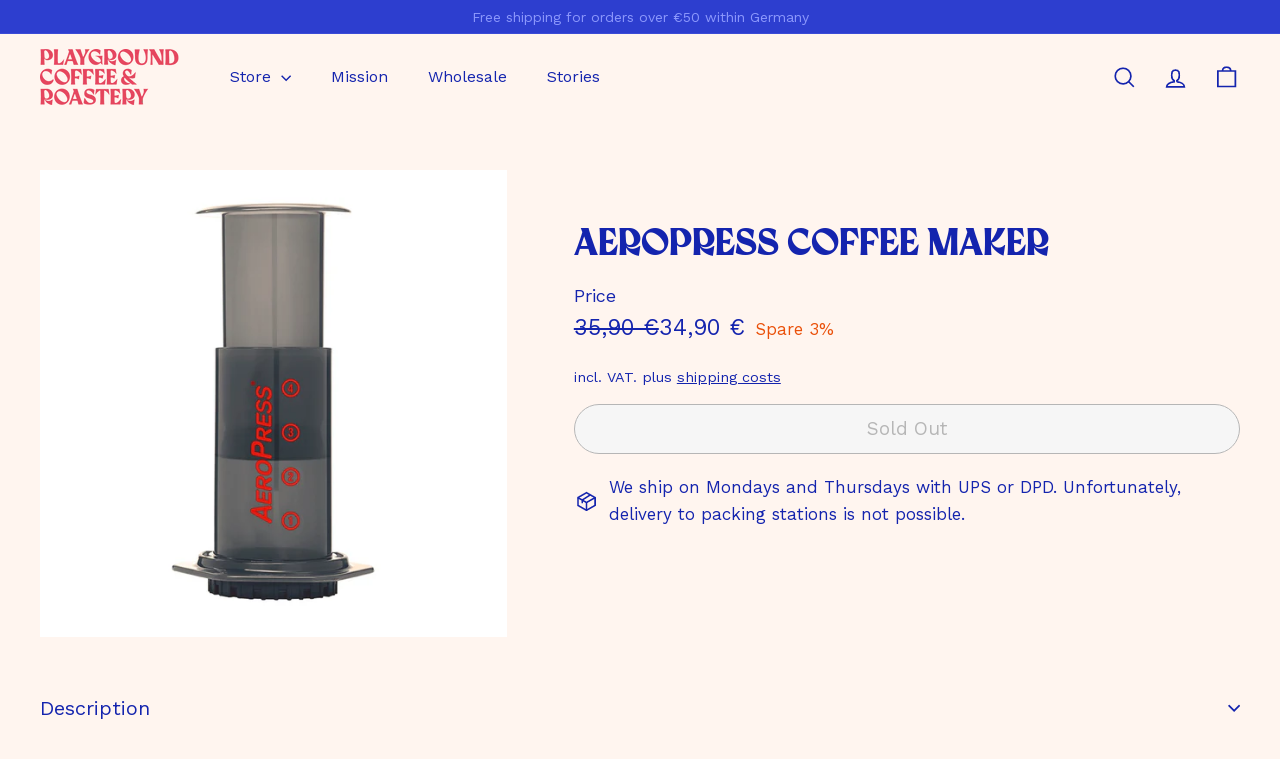

--- FILE ---
content_type: text/html; charset=utf-8
request_url: https://en.playground-coffee.com/products/aeropress
body_size: 49153
content:
<!doctype html>
<html class="no-js" lang="en" dir="ltr" data-wg-translated="en">
  <head>
    <meta charset="utf-8">
    <meta http-equiv="X-UA-Compatible" content="IE=edge,chrome=1">
    <meta name="viewport" content="width=device-width,initial-scale=1">
    <meta name="theme-color" content="#1424ae">
    <link rel="canonical" href="https://en.playground-coffee.com/products/aeropress">
    <link rel="preconnect" href="https://fonts.shopifycdn.com" crossorigin="">
    <link rel="dns-prefetch" href="https://ajax.googleapis.com">
    <link rel="dns-prefetch" href="https://maps.googleapis.com">
    <link rel="dns-prefetch" href="https://maps.gstatic.com"><link rel="shortcut icon" href="//www.playground-coffee.com/cdn/shop/files/favicon2_32x32.png?v=1615194128" type="image/png">
<title>Aeropress coffee maker - Playground Coffee coffee roasters Hamburg - Playground Coffee GmbH</title>
<meta name="description" content="The Aeropress coffee maker is a manual coffee maker for the perfect cup of filter coffee. The hand press is made of durable, easy-to-clean plastic and brews up to 0.5 l of coffee per brewing process. Perfect for on the go because you don't need electricity. Easy handling, maximum aroma.">
<meta property="og:site_name" content="Playground Coffee GmbH">
<meta property="og:url" content="https://en.playground-coffee.com/products/aeropress">
<meta property="og:title" content="AeroPress coffee maker">
<meta property="og:type" content="product">
<meta property="og:description" content="The Aeropress coffee maker is a manual coffee maker for the perfect cup of filter coffee. The hand press is made of durable, easy-to-clean plastic and brews up to 0.5 l of coffee per brewing process. Perfect for on the go because you don't need electricity. Easy handling, maximum aroma."><meta property="og:image" content="http://www.playground-coffee.com/cdn/shop/products/aeropress.jpg?v=1681743390">
  <meta property="og:image:secure_url" content="https://www.playground-coffee.com/cdn/shop/products/aeropress.jpg?v=1681743390">
  <meta property="og:image:width" content="960">
  <meta property="og:image:height" content="960"><meta name="twitter:site" content="@">
<meta name="twitter:card" content="summary_large_image">
<meta name="twitter:title" content="AeroPress coffee maker">
<meta name="twitter:description" content="The Aeropress coffee maker is a manual coffee maker for the perfect cup of filter coffee. The hand press is made of durable, easy-to-clean plastic and brews up to 0.5 l of coffee per brewing process. Perfect for on the go because you don't need electricity. Easy handling, maximum aroma.">

<style data-shopify="">@font-face {
  font-family: Petrona;
  font-weight: 400;
  font-style: normal;
  font-display: swap;
  src: url("//www.playground-coffee.com/cdn/fonts/petrona/petrona_n4.ba8a3238dead492e2024dc34ddb3d60af325e68d.woff2") format("woff2"),
       url("//www.playground-coffee.com/cdn/fonts/petrona/petrona_n4.0d9e908ac91871503cab7812e04f186692860498.woff") format("woff");
}

  @font-face {
  font-family: "Work Sans";
  font-weight: 400;
  font-style: normal;
  font-display: swap;
  src: url("//www.playground-coffee.com/cdn/fonts/work_sans/worksans_n4.b7973b3d07d0ace13de1b1bea9c45759cdbe12cf.woff2") format("woff2"),
       url("//www.playground-coffee.com/cdn/fonts/work_sans/worksans_n4.cf5ceb1e6d373a9505e637c1aff0a71d0959556d.woff") format("woff");
}


  @font-face {
  font-family: "Work Sans";
  font-weight: 600;
  font-style: normal;
  font-display: swap;
  src: url("//www.playground-coffee.com/cdn/fonts/work_sans/worksans_n6.75811c3bd5161ea6e3ceb2d48ca889388f9bd5fe.woff2") format("woff2"),
       url("//www.playground-coffee.com/cdn/fonts/work_sans/worksans_n6.defcf26f28f3fa3df4555714d3f2e0f1217d7772.woff") format("woff");
}

  @font-face {
  font-family: "Work Sans";
  font-weight: 400;
  font-style: italic;
  font-display: swap;
  src: url("//www.playground-coffee.com/cdn/fonts/work_sans/worksans_i4.16ff51e3e71fc1d09ff97b9ff9ccacbeeb384ec4.woff2") format("woff2"),
       url("//www.playground-coffee.com/cdn/fonts/work_sans/worksans_i4.ed4a1418cba5b7f04f79e4d5c8a5f1a6bd34f23b.woff") format("woff");
}

  @font-face {
  font-family: "Work Sans";
  font-weight: 600;
  font-style: italic;
  font-display: swap;
  src: url("//www.playground-coffee.com/cdn/fonts/work_sans/worksans_i6.78fba5461dc3c46449871ad9378fc3fd89177502.woff2") format("woff2"),
       url("//www.playground-coffee.com/cdn/fonts/work_sans/worksans_i6.e96d1853127697ea13d53cd7adc74309426a22a9.woff") format("woff");
}

</style><link href="//www.playground-coffee.com/cdn/shop/t/14/assets/components.css?v=43712827778144619181739178999" rel="stylesheet" type="text/css" media="all">

<style data-shopify="">@font-face {
  	font-family: "Play";
  	src: url('//www.playground-coffee.com/cdn/shop/files/Play.woff2?v=12193975847850370039') format("woff2"),
       	url('//www.playground-coffee.com/cdn/shop/files/Play.woff?v=1399341809999486161') format("woff");
	}
  :root {
    --color-body: #fff5ef;
    --color-body-alpha-005: rgba(255, 245, 239, 0.05);
    --color-body-dim: #ffe5d6;

    --color-border: #e7d4c9;

    --color-button-primary: #1424ae;
    --color-button-primary-light: #192ddc;
    --color-button-primary-dim: #111f97;
    --color-button-primary-text: #ffffff;

    --color-cart-dot: #e75252;
    --color-cart-dot-text: #1424ae;

    --color-footer: #1424ae;
    --color-footer-border: #2d3ecf;
    --color-footer-text: #99b1ff;

    --color-link: #1424ae;

    --color-modal-bg: rgba(255, 255, 255, 0.6);

    --color-nav: #fff5ef;
    --color-nav-search: #ffffff;
    --color-nav-text: #1424ae;

    --color-price: #1424ae;

    --color-sale-tag: #e75252;
    --color-sale-tag-text: #ffffff;

    --color-scheme-1-text: #832082;
    --color-scheme-1-bg: #ffa483;
    --color-scheme-2-text: #cf2323;
    --color-scheme-2-bg: #3bd791;
    --color-scheme-3-text: #1424ae;
    --color-scheme-3-bg: #97aef9;

    --color-text-body: #1424ae;
    --color-text-body-alpha-005: rgba(20, 36, 174, 0.05);
    --color-text-body-alpha-008: rgba(20, 36, 174, 0.08);
    --color-text-savings: #ea5009;

    --color-toolbar: #2d3ecf;
    --color-toolbar-text: #8c98fc;

    --url-ico-select: url(//www.playground-coffee.com/cdn/shop/t/14/assets/ico-select.svg);
    --url-swirl-svg: url(//www.playground-coffee.com/cdn/shop/t/14/assets/swirl.svg);

    --header-padding-bottom: 0;

    --page-top-padding: 35px;
    --page-narrow: 780px;
    --page-width-padding: 40px;
    --grid-gutter: 22px;
    --index-section-padding: 60px;
    --section-header-bottom: 40px;
    --collapsible-icon-width: 12px;

    --size-chart-margin: 30px 0;
    --size-chart-icon-margin: 5px;

    --newsletter-reminder-padding: 20px 30px 20px 25px;

    --text-frame-margin: 10px;

    /*Shop Pay Installments*/
    --color-body-text: #1424ae;
    --color-body: #fff5ef;
    --color-bg: #fff5ef;

    --type-header-primary: 'Play';
    --type-header-fallback: serif;
    --type-header-size: 44px;
    --type-header-weight: 400;
    --type-header-line-height: 1;
    --type-header-spacing: 0.0em;

    
      --type-header-transform: none;
    

    --type-base-primary:"Work Sans";
    --type-base-fallback:sans-serif;
    --type-base-size: 17px;
    --type-base-weight: 400;
    --type-base-spacing: 0.0em;
    --type-base-line-height: 1.6;

    --color-small-image-bg: #ffffff;
    --color-small-image-bg-dark: #f7f7f7;
    --color-large-image-bg: #ffffff;
    --color-large-image-bg-light: #ffffff;

    --icon-stroke-width: 4px;
    --icon-stroke-line-join: miter;

    
      --button-radius: 50px;
      --button-padding: 11px 25px;
    

    
      --roundness: 0;
    

    
      --grid-thickness: 0;
    

    --product-tile-margin: 0%;
    --collection-tile-margin: 0%;

    --swatch-size: 30px;

    
      --swatch-border-radius: 50%;
    
  }

  @media screen and (max-width: 768px) {
    :root {
      --page-top-padding: 15px;
      --page-narrow: 330px;
      --page-width-padding: 17px;
      --grid-gutter: 16px;
      --index-section-padding: 40px;
      --section-header-bottom: 25px;
      --collapsible-icon-width: 10px;
      --text-frame-margin: 7px;
      --type-base-size: 15px;

      
        --roundness: 0;
        --button-padding: 9px 17px;
      
    }
  }</style><link href="//www.playground-coffee.com/cdn/shop/t/14/assets/overrides.css?v=156615211977431762461739179000" rel="stylesheet" type="text/css" media="all">
<style data-shopify="">:root {
        --product-grid-padding: 10px;
        --input-button-gap: 8px;
      }</style><script async="" crossorigin="" fetchpriority="high" src="/cdn/shopifycloud/importmap-polyfill/es-modules-shim.2.4.0.js"></script>
<script>
      document.documentElement.className = document.documentElement.className.replace('no-js', 'js');

      window.theme = window.theme || {};
      theme.settings = {
        themeName: 'Fetch',
        themeVersion: '3.1.0', // x-release-please-version
      };
    </script><script type="importmap">
{
  "imports": {
    "@archetype-themes/custom-elements/base-media": "//en.playground-coffee.com/cdn/shop/t/14/assets/base-media.js?v=180215418933095669231739178998",
    "@archetype-themes/custom-elements/disclosure": "//en.playground-coffee.com/cdn/shop/t/14/assets/disclosure.js?v=182459945533096787091739178999",
    "@archetype-themes/custom-elements/header-search": "//en.playground-coffee.com/cdn/shop/t/14/assets/header-search.js?v=14790263600647437351739178999",
    "@archetype-themes/custom-elements/product-recommendations": "//en.playground-coffee.com/cdn/shop/t/14/assets/product-recommendations.js?v=76410797257285949611739179000",
    "@archetype-themes/custom-elements/swatches": "//en.playground-coffee.com/cdn/shop/t/14/assets/swatches.js?v=115748111205220542111739179000",
    "@archetype-themes/custom-elements/theme-element": "//en.playground-coffee.com/cdn/shop/t/14/assets/theme-element.js?v=23783870107938227301739179001",
    "@archetype-themes/modules/cart-form": "//en.playground-coffee.com/cdn/shop/t/14/assets/cart-form.js?v=112467115607385685851739178999",
    "@archetype-themes/modules/clone-footer": "//en.playground-coffee.com/cdn/shop/t/14/assets/clone-footer.js?v=65189253863211222311739178999",
    "@archetype-themes/modules/collection-sidebar": "//en.playground-coffee.com/cdn/shop/t/14/assets/collection-sidebar.js?v=1325888889692973131739178999",
    "@archetype-themes/modules/drawers": "//en.playground-coffee.com/cdn/shop/t/14/assets/drawers.js?v=133655453772475736011739178999",
    "@archetype-themes/modules/modal": "//en.playground-coffee.com/cdn/shop/t/14/assets/modal.js?v=158707362359803246971739178999",
    "@archetype-themes/modules/nav-dropdown": "//en.playground-coffee.com/cdn/shop/t/14/assets/nav-dropdown.js?v=161891049847192907061739179000",
    "@archetype-themes/modules/photoswipe": "//en.playground-coffee.com/cdn/shop/t/14/assets/photoswipe.js?v=26893319410327140681739179000",
    "@archetype-themes/modules/slideshow": "//en.playground-coffee.com/cdn/shop/t/14/assets/slideshow.js?v=126977017077271715931739179000",
    "@archetype-themes/utils/a11y": "//en.playground-coffee.com/cdn/shop/t/14/assets/a11y.js?v=42141139595583154601739178998",
    "@archetype-themes/utils/ajax-renderer": "//en.playground-coffee.com/cdn/shop/t/14/assets/ajax-renderer.js?v=17957378971572593961739178998",
    "@archetype-themes/utils/currency": "//en.playground-coffee.com/cdn/shop/t/14/assets/currency.js?v=93335643952206747231739178999",
    "@archetype-themes/utils/events": "//en.playground-coffee.com/cdn/shop/t/14/assets/events.js?v=41484686344495800011739178999",
    "@archetype-themes/utils/product-loader": "//en.playground-coffee.com/cdn/shop/t/14/assets/product-loader.js?v=71947287259713254281739179000",
    "@archetype-themes/utils/resource-loader": "//en.playground-coffee.com/cdn/shop/t/14/assets/resource-loader.js?v=81301169148003274841739179000",
    "@archetype-themes/utils/storage": "//en.playground-coffee.com/cdn/shop/t/14/assets/storage.js?v=165714144265540632071739179000",
    "@archetype-themes/utils/theme-editor-event-handler-mixin": "//en.playground-coffee.com/cdn/shop/t/14/assets/theme-editor-event-handler-mixin.js?v=114462069356338668731739179001",
    "@archetype-themes/utils/utils": "//en.playground-coffee.com/cdn/shop/t/14/assets/utils.js?v=117964846174238173191739179001",
    "@archetype-themes/vendors/flickity": "//en.playground-coffee.com/cdn/shop/t/14/assets/flickity.js?v=180040601754775719741739178999",
    "@archetype-themes/vendors/flickity-fade": "//en.playground-coffee.com/cdn/shop/t/14/assets/flickity-fade.js?v=7618156608010510071739178999",
    "@archetype-themes/vendors/in-view": "//en.playground-coffee.com/cdn/shop/t/14/assets/in-view.js?v=158303221847540477331739178999",
    "@archetype-themes/vendors/photoswipe-ui-default.min": "//en.playground-coffee.com/cdn/shop/t/14/assets/photoswipe-ui-default.min.js?v=153569421128418950921739179000",
    "@archetype-themes/vendors/photoswipe.min": "//en.playground-coffee.com/cdn/shop/t/14/assets/photoswipe.min.js?v=159595140210348923361739179000",
    "components/add-to-cart": "//en.playground-coffee.com/cdn/shop/t/14/assets/add-to-cart.js?v=157761415605003885381739178998",
    "components/announcement-bar": "//en.playground-coffee.com/cdn/shop/t/14/assets/announcement-bar.js?v=121029201872210647121739178998",
    "components/block-buy-buttons": "//en.playground-coffee.com/cdn/shop/t/14/assets/block-buy-buttons.js?v=56380689241029412871739178998",
    "components/block-price": "//en.playground-coffee.com/cdn/shop/t/14/assets/block-price.js?v=174793000406617112591739178999",
    "components/block-variant-picker": "//en.playground-coffee.com/cdn/shop/t/14/assets/block-variant-picker.js?v=100675464509634971691739178999",
    "components/cart-note": "//en.playground-coffee.com/cdn/shop/t/14/assets/cart-note.js?v=56198602689862001351739178999",
    "components/close-cart": "//en.playground-coffee.com/cdn/shop/t/14/assets/close-cart.js?v=122851508247342011791739178999",
    "components/collapsible": "//en.playground-coffee.com/cdn/shop/t/14/assets/collapsible.js?v=177773173634684916621739178999",
    "components/collection-mobile-filters": "//en.playground-coffee.com/cdn/shop/t/14/assets/collection-mobile-filters.js?v=141085733159431533581739178999",
    "components/gift-card-recipient-form": "//en.playground-coffee.com/cdn/shop/t/14/assets/gift-card-recipient-form.js?v=25114532869471163621739178999",
    "components/header-cart-drawer": "//en.playground-coffee.com/cdn/shop/t/14/assets/header-cart-drawer.js?v=10438076937880405391739178999",
    "components/header-drawer": "//en.playground-coffee.com/cdn/shop/t/14/assets/header-drawer.js?v=12194218155632391321739178999",
    "components/header-mobile-nav": "//en.playground-coffee.com/cdn/shop/t/14/assets/header-mobile-nav.js?v=77324086688366174111739178999",
    "components/header-nav": "//en.playground-coffee.com/cdn/shop/t/14/assets/header-nav.js?v=134448756228213604281739178999",
    "components/item-grid": "//en.playground-coffee.com/cdn/shop/t/14/assets/item-grid.js?v=109905781791598941741739178999",
    "components/map": "//en.playground-coffee.com/cdn/shop/t/14/assets/map.js?v=113321260895345124881739178999",
    "components/model-media": "//en.playground-coffee.com/cdn/shop/t/14/assets/model-media.js?v=72293555598817173731739178999",
    "components/newsletter-reminder": "//en.playground-coffee.com/cdn/shop/t/14/assets/newsletter-reminder.js?v=35744343425145152751739179000",
    "components/parallax-image": "//en.playground-coffee.com/cdn/shop/t/14/assets/parallax-image.js?v=59188309605188605141739179000",
    "components/predictive-search": "//en.playground-coffee.com/cdn/shop/t/14/assets/predictive-search.js?v=165210660372665716981739179000",
    "components/price-range": "//en.playground-coffee.com/cdn/shop/t/14/assets/price-range.js?v=87243038936141742371739179000",
    "components/product-images": "//en.playground-coffee.com/cdn/shop/t/14/assets/product-images.js?v=101208797313625026491739179000",
    "components/product-inventory": "//en.playground-coffee.com/cdn/shop/t/14/assets/product-inventory.js?v=69607211263097186841739179000",
    "components/quantity-selector": "//en.playground-coffee.com/cdn/shop/t/14/assets/quantity-selector.js?v=29811676615099985201739179000",
    "components/quick-add": "//en.playground-coffee.com/cdn/shop/t/14/assets/quick-add.js?v=112070224713420499361739179000",
    "components/quick-shop": "//en.playground-coffee.com/cdn/shop/t/14/assets/quick-shop.js?v=169214600794817870211739179000",
    "components/rte": "//en.playground-coffee.com/cdn/shop/t/14/assets/rte.js?v=175428553801475883871739179000",
    "components/section-advanced-accordion": "//en.playground-coffee.com/cdn/shop/t/14/assets/section-advanced-accordion.js?v=172994900201510659141739179000",
    "components/section-age-verification-popup": "//en.playground-coffee.com/cdn/shop/t/14/assets/section-age-verification-popup.js?v=133696332194319723851739179000",
    "components/section-background-image-text": "//en.playground-coffee.com/cdn/shop/t/14/assets/section-background-image-text.js?v=21722524035606903071739179000",
    "components/section-collection-header": "//en.playground-coffee.com/cdn/shop/t/14/assets/section-collection-header.js?v=38468508189529151931739179000",
    "components/section-countdown": "//en.playground-coffee.com/cdn/shop/t/14/assets/section-countdown.js?v=75237863181774550081739179000",
    "components/section-footer": "//en.playground-coffee.com/cdn/shop/t/14/assets/section-footer.js?v=148713697742347807881739179000",
    "components/section-header": "//en.playground-coffee.com/cdn/shop/t/14/assets/section-header.js?v=146891184291599232001739179000",
    "components/section-hotspots": "//en.playground-coffee.com/cdn/shop/t/14/assets/section-hotspots.js?v=123038301200020945031739179000",
    "components/section-image-compare": "//en.playground-coffee.com/cdn/shop/t/14/assets/section-image-compare.js?v=84708806597935999591739179000",
    "components/section-main-addresses": "//en.playground-coffee.com/cdn/shop/t/14/assets/section-main-addresses.js?v=38269558316828166111739179000",
    "components/section-main-cart": "//en.playground-coffee.com/cdn/shop/t/14/assets/section-main-cart.js?v=104282612614769570861739179000",
    "components/section-main-login": "//en.playground-coffee.com/cdn/shop/t/14/assets/section-main-login.js?v=141583384861984065451739179000",
    "components/section-more-products-vendor": "//en.playground-coffee.com/cdn/shop/t/14/assets/section-more-products-vendor.js?v=139037179476081649891739179000",
    "components/section-newsletter-popup": "//en.playground-coffee.com/cdn/shop/t/14/assets/section-newsletter-popup.js?v=14748164573072822331739179000",
    "components/section-password-header": "//en.playground-coffee.com/cdn/shop/t/14/assets/section-password-header.js?v=180461259096248157561739179000",
    "components/section-recently-viewed": "//en.playground-coffee.com/cdn/shop/t/14/assets/section-recently-viewed.js?v=55908193119123770971739179000",
    "components/section-testimonials": "//en.playground-coffee.com/cdn/shop/t/14/assets/section-testimonials.js?v=1105492954700041671739179000",
    "components/store-availability": "//en.playground-coffee.com/cdn/shop/t/14/assets/store-availability.js?v=3599424513449990531739179000",
    "components/theme-editor": "//en.playground-coffee.com/cdn/shop/t/14/assets/theme-editor.js?v=7962243367912863361739179001",
    "components/toggle-cart": "//en.playground-coffee.com/cdn/shop/t/14/assets/toggle-cart.js?v=38431333347854231931739179001",
    "components/toggle-menu": "//en.playground-coffee.com/cdn/shop/t/14/assets/toggle-menu.js?v=184417730195572818991739179001",
    "components/toggle-search": "//en.playground-coffee.com/cdn/shop/t/14/assets/toggle-search.js?v=152152935064256525541739179001",
    "components/tool-tip": "//en.playground-coffee.com/cdn/shop/t/14/assets/tool-tip.js?v=111952048857288946281739179001",
    "components/tool-tip-trigger": "//en.playground-coffee.com/cdn/shop/t/14/assets/tool-tip-trigger.js?v=51579085798980736711739179001",
    "components/variant-sku": "//en.playground-coffee.com/cdn/shop/t/14/assets/variant-sku.js?v=181636493864733257641739179001",
    "components/video-media": "//en.playground-coffee.com/cdn/shop/t/14/assets/video-media.js?v=117747228584985477391739179001",
    "nouislider": "//en.playground-coffee.com/cdn/shop/t/14/assets/nouislider.js?v=100438778919154896961739179000"
  }
}
</script>
<script>
  if (!(HTMLScriptElement.supports && HTMLScriptElement.supports('importmap'))) {
    const el = document.createElement('script')
    el.async = true
    el.src = "//en.playground-coffee.com/cdn/shop/t/14/assets/es-module-shims.min.js?v=3197203922110785981739178999"
    document.head.appendChild(el)
  }
</script>

<script type="module" src="//en.playground-coffee.com/cdn/shop/t/14/assets/is-land.min.js?v=92343381495565747271739178999"></script>



<script type="module">
  try {
    const importMap = document.querySelector('script[type="importmap"]')
    const importMapJson = JSON.parse(importMap.textContent)
    const importMapModules = Object.values(importMapJson.imports)
    for (let i = 0; i < importMapModules.length; i++) {
      const link = document.createElement('link')
      link.rel = 'modulepreload'
      link.href = importMapModules[i]
      document.head.appendChild(link)
    }
  } catch (e) {
    console.error(e)
  }
</script>

<script>window.performance && window.performance.mark && window.performance.mark('shopify.content_for_header.start');</script><meta id="shopify-digital-wallet" name="shopify-digital-wallet" content="/51625656487/digital_wallets/dialog">
<meta name="shopify-checkout-api-token" content="28077a324ce4137cfaa74f08c4925bf7">
<meta id="in-context-paypal-metadata" data-shop-id="51625656487" data-venmo-supported="false" data-environment="production" data-locale="de_DE" data-paypal-v4="true" data-currency="EUR">
<link rel="alternate" type="application/json+oembed" href="https://en.playground-coffee.com/products/aeropress.oembed">
<script async="async" src="/checkouts/internal/preloads.js?locale=de-DE"></script>
<link rel="preconnect" href="https://shop.app" crossorigin="anonymous">
<script async="async" src="https://shop.app/checkouts/internal/preloads.js?locale=de-DE&shop_id=51625656487" crossorigin="anonymous"></script>
<script id="apple-pay-shop-capabilities" type="application/json">{"shopId":51625656487,"countryCode":"DE","currencyCode":"EUR","merchantCapabilities":["supports3DS"],"merchantId":"gid:\/\/shopify\/Shop\/51625656487","merchantName":"Playground Coffee GmbH","requiredBillingContactFields":["postalAddress","email"],"requiredShippingContactFields":["postalAddress","email"],"shippingType":"shipping","supportedNetworks":["visa","maestro","masterCard","amex"],"total":{"type":"pending","label":"Playground Coffee GmbH","amount":"1.00"},"shopifyPaymentsEnabled":true,"supportsSubscriptions":true}</script>
<script id="shopify-features" type="application/json">{"accessToken":"28077a324ce4137cfaa74f08c4925bf7","betas":["rich-media-storefront-analytics"],"domain":"en.playground-coffee.com","predictiveSearch":true,"shopId":51625656487,"locale":"de"}</script>
<script>var Shopify = Shopify || {};
Shopify.shop = "playgroundcoffee.myshopify.com";
Shopify.locale = "de";
Shopify.currency = {"active":"EUR","rate":"1.0"};
Shopify.country = "DE";
Shopify.theme = {"name":"Next Playground V3.1.0","id":173503545612,"schema_name":"Fetch","schema_version":"3.1.0","theme_store_id":1949,"role":"main"};
Shopify.theme.handle = "null";
Shopify.theme.style = {"id":null,"handle":null};
Shopify.cdnHost = "en.playground-coffee.com/cdn";
Shopify.routes = Shopify.routes || {};
Shopify.routes.root = "/";</script>
<script type="module">!function(o){(o.Shopify=o.Shopify||{}).modules=!0}(window);</script>
<script>!function(o){function n(){var o=[];function n(){o.push(Array.prototype.slice.apply(arguments))}return n.q=o,n}var t=o.Shopify=o.Shopify||{};t.loadFeatures=n(),t.autoloadFeatures=n()}(window);</script>
<script>
  window.ShopifyPay = window.ShopifyPay || {};
  window.ShopifyPay.apiHost = "shop.app\/pay";
  window.ShopifyPay.redirectState = null;
</script>
<script id="shop-js-analytics" type="application/json">{"pageType":"product"}</script>
<script defer="defer" async="" type="module" src="//en.playground-coffee.com/cdn/shopifycloud/shop-js/modules/v2/client.init-shop-cart-sync_kxAhZfSm.de.esm.js"></script>
<script defer="defer" async="" type="module" src="//en.playground-coffee.com/cdn/shopifycloud/shop-js/modules/v2/chunk.common_5BMd6ono.esm.js"></script>
<script type="module">
  await import("//en.playground-coffee.com/cdn/shopifycloud/shop-js/modules/v2/client.init-shop-cart-sync_kxAhZfSm.de.esm.js");
await import("//en.playground-coffee.com/cdn/shopifycloud/shop-js/modules/v2/chunk.common_5BMd6ono.esm.js");

  window.Shopify.SignInWithShop?.initShopCartSync?.({"fedCMEnabled":true,"windoidEnabled":true});

</script>
<script>
  window.Shopify = window.Shopify || {};
  if (!window.Shopify.featureAssets) window.Shopify.featureAssets = {};
  window.Shopify.featureAssets['shop-js'] = {"shop-cart-sync":["modules/v2/client.shop-cart-sync_81xuAXRO.de.esm.js","modules/v2/chunk.common_5BMd6ono.esm.js"],"init-fed-cm":["modules/v2/client.init-fed-cm_B2l2C8gd.de.esm.js","modules/v2/chunk.common_5BMd6ono.esm.js"],"shop-button":["modules/v2/client.shop-button_DteRmTIv.de.esm.js","modules/v2/chunk.common_5BMd6ono.esm.js"],"init-windoid":["modules/v2/client.init-windoid_BrVTPDHy.de.esm.js","modules/v2/chunk.common_5BMd6ono.esm.js"],"shop-cash-offers":["modules/v2/client.shop-cash-offers_uZhaqfcC.de.esm.js","modules/v2/chunk.common_5BMd6ono.esm.js","modules/v2/chunk.modal_DhTZgVSk.esm.js"],"shop-toast-manager":["modules/v2/client.shop-toast-manager_lTRStNPf.de.esm.js","modules/v2/chunk.common_5BMd6ono.esm.js"],"init-shop-email-lookup-coordinator":["modules/v2/client.init-shop-email-lookup-coordinator_BhyMm2Vh.de.esm.js","modules/v2/chunk.common_5BMd6ono.esm.js"],"pay-button":["modules/v2/client.pay-button_uIj7-e2V.de.esm.js","modules/v2/chunk.common_5BMd6ono.esm.js"],"avatar":["modules/v2/client.avatar_BTnouDA3.de.esm.js"],"init-shop-cart-sync":["modules/v2/client.init-shop-cart-sync_kxAhZfSm.de.esm.js","modules/v2/chunk.common_5BMd6ono.esm.js"],"shop-login-button":["modules/v2/client.shop-login-button_hqVUT9QF.de.esm.js","modules/v2/chunk.common_5BMd6ono.esm.js","modules/v2/chunk.modal_DhTZgVSk.esm.js"],"init-customer-accounts-sign-up":["modules/v2/client.init-customer-accounts-sign-up_0Oyvgx7Z.de.esm.js","modules/v2/client.shop-login-button_hqVUT9QF.de.esm.js","modules/v2/chunk.common_5BMd6ono.esm.js","modules/v2/chunk.modal_DhTZgVSk.esm.js"],"init-shop-for-new-customer-accounts":["modules/v2/client.init-shop-for-new-customer-accounts_DojLPa1w.de.esm.js","modules/v2/client.shop-login-button_hqVUT9QF.de.esm.js","modules/v2/chunk.common_5BMd6ono.esm.js","modules/v2/chunk.modal_DhTZgVSk.esm.js"],"init-customer-accounts":["modules/v2/client.init-customer-accounts_DWlFj6gc.de.esm.js","modules/v2/client.shop-login-button_hqVUT9QF.de.esm.js","modules/v2/chunk.common_5BMd6ono.esm.js","modules/v2/chunk.modal_DhTZgVSk.esm.js"],"shop-follow-button":["modules/v2/client.shop-follow-button_BEIcZOGj.de.esm.js","modules/v2/chunk.common_5BMd6ono.esm.js","modules/v2/chunk.modal_DhTZgVSk.esm.js"],"lead-capture":["modules/v2/client.lead-capture_BSpzCmmh.de.esm.js","modules/v2/chunk.common_5BMd6ono.esm.js","modules/v2/chunk.modal_DhTZgVSk.esm.js"],"checkout-modal":["modules/v2/client.checkout-modal_8HiTfxyj.de.esm.js","modules/v2/chunk.common_5BMd6ono.esm.js","modules/v2/chunk.modal_DhTZgVSk.esm.js"],"shop-login":["modules/v2/client.shop-login_Fe0VhLV0.de.esm.js","modules/v2/chunk.common_5BMd6ono.esm.js","modules/v2/chunk.modal_DhTZgVSk.esm.js"],"payment-terms":["modules/v2/client.payment-terms_C8PkVPzh.de.esm.js","modules/v2/chunk.common_5BMd6ono.esm.js","modules/v2/chunk.modal_DhTZgVSk.esm.js"]};
</script>
<script>(function() {
  var isLoaded = false;
  function asyncLoad() {
    if (isLoaded) return;
    isLoaded = true;
    var urls = ["https:\/\/cdn.hextom.com\/js\/freeshippingbar.js?shop=playgroundcoffee.myshopify.com"];
    for (var i = 0; i < urls.length; i++) {
      var s = document.createElement('script');
      s.type = 'text/javascript';
      s.async = true;
      s.src = urls[i];
      var x = document.getElementsByTagName('script')[0];
      x.parentNode.insertBefore(s, x);
    }
  };
  if(window.attachEvent) {
    window.attachEvent('onload', asyncLoad);
  } else {
    window.addEventListener('load', asyncLoad, false);
  }
})();</script>
<script id="__st">var __st={"a":51625656487,"offset":3600,"reqid":"1e190ee3-3dea-409b-9439-70396984ff5c-1768967088","pageurl":"en.playground-coffee.com\/products\/aeropress","u":"24e2851d1466","p":"product","rtyp":"product","rid":6139813429415};</script>
<script>window.ShopifyPaypalV4VisibilityTracking = true;</script>
<script id="captcha-bootstrap">!function(){'use strict';const t='contact',e='account',n='new_comment',o=[[t,t],['blogs',n],['comments',n],[t,'customer']],c=[[e,'customer_login'],[e,'guest_login'],[e,'recover_customer_password'],[e,'create_customer']],r=t=>t.map((([t,e])=>`form[action*='/${t}']:not([data-nocaptcha='true']) input[name='form_type'][value='${e}']`)).join(','),a=t=>()=>t?[...document.querySelectorAll(t)].map((t=>t.form)):[];function s(){const t=[...o],e=r(t);return a(e)}const i='password',u='form_key',d=['recaptcha-v3-token','g-recaptcha-response','h-captcha-response',i],f=()=>{try{return window.sessionStorage}catch{return}},m='__shopify_v',_=t=>t.elements[u];function p(t,e,n=!1){try{const o=window.sessionStorage,c=JSON.parse(o.getItem(e)),{data:r}=function(t){const{data:e,action:n}=t;return t[m]||n?{data:e,action:n}:{data:t,action:n}}(c);for(const[e,n]of Object.entries(r))t.elements[e]&&(t.elements[e].value=n);n&&o.removeItem(e)}catch(o){console.error('form repopulation failed',{error:o})}}const l='form_type',E='cptcha';function T(t){t.dataset[E]=!0}const w=window,h=w.document,L='Shopify',v='ce_forms',y='captcha';let A=!1;((t,e)=>{const n=(g='f06e6c50-85a8-45c8-87d0-21a2b65856fe',I='https://cdn.shopify.com/shopifycloud/storefront-forms-hcaptcha/ce_storefront_forms_captcha_hcaptcha.v1.5.2.iife.js',D={infoText:'Durch hCaptcha geschützt',privacyText:'Datenschutz',termsText:'Allgemeine Geschäftsbedingungen'},(t,e,n)=>{const o=w[L][v],c=o.bindForm;if(c)return c(t,g,e,D).then(n);var r;o.q.push([[t,g,e,D],n]),r=I,A||(h.body.append(Object.assign(h.createElement('script'),{id:'captcha-provider',async:!0,src:r})),A=!0)});var g,I,D;w[L]=w[L]||{},w[L][v]=w[L][v]||{},w[L][v].q=[],w[L][y]=w[L][y]||{},w[L][y].protect=function(t,e){n(t,void 0,e),T(t)},Object.freeze(w[L][y]),function(t,e,n,w,h,L){const[v,y,A,g]=function(t,e,n){const i=e?o:[],u=t?c:[],d=[...i,...u],f=r(d),m=r(i),_=r(d.filter((([t,e])=>n.includes(e))));return[a(f),a(m),a(_),s()]}(w,h,L),I=t=>{const e=t.target;return e instanceof HTMLFormElement?e:e&&e.form},D=t=>v().includes(t);t.addEventListener('submit',(t=>{const e=I(t);if(!e)return;const n=D(e)&&!e.dataset.hcaptchaBound&&!e.dataset.recaptchaBound,o=_(e),c=g().includes(e)&&(!o||!o.value);(n||c)&&t.preventDefault(),c&&!n&&(function(t){try{if(!f())return;!function(t){const e=f();if(!e)return;const n=_(t);if(!n)return;const o=n.value;o&&e.removeItem(o)}(t);const e=Array.from(Array(32),(()=>Math.random().toString(36)[2])).join('');!function(t,e){_(t)||t.append(Object.assign(document.createElement('input'),{type:'hidden',name:u})),t.elements[u].value=e}(t,e),function(t,e){const n=f();if(!n)return;const o=[...t.querySelectorAll(`input[type='${i}']`)].map((({name:t})=>t)),c=[...d,...o],r={};for(const[a,s]of new FormData(t).entries())c.includes(a)||(r[a]=s);n.setItem(e,JSON.stringify({[m]:1,action:t.action,data:r}))}(t,e)}catch(e){console.error('failed to persist form',e)}}(e),e.submit())}));const S=(t,e)=>{t&&!t.dataset[E]&&(n(t,e.some((e=>e===t))),T(t))};for(const o of['focusin','change'])t.addEventListener(o,(t=>{const e=I(t);D(e)&&S(e,y())}));const B=e.get('form_key'),M=e.get(l),P=B&&M;t.addEventListener('DOMContentLoaded',(()=>{const t=y();if(P)for(const e of t)e.elements[l].value===M&&p(e,B);[...new Set([...A(),...v().filter((t=>'true'===t.dataset.shopifyCaptcha))])].forEach((e=>S(e,t)))}))}(h,new URLSearchParams(w.location.search),n,t,e,['guest_login'])})(!0,!0)}();</script>
<script integrity="sha256-4kQ18oKyAcykRKYeNunJcIwy7WH5gtpwJnB7kiuLZ1E=" data-source-attribution="shopify.loadfeatures" defer="defer" src="//en.playground-coffee.com/cdn/shopifycloud/storefront/assets/storefront/load_feature-a0a9edcb.js" crossorigin="anonymous"></script>
<script crossorigin="anonymous" defer="defer" src="//en.playground-coffee.com/cdn/shopifycloud/storefront/assets/shopify_pay/storefront-65b4c6d7.js?v=20250812"></script>
<script data-source-attribution="shopify.dynamic_checkout.dynamic.init">var Shopify=Shopify||{};Shopify.PaymentButton=Shopify.PaymentButton||{isStorefrontPortableWallets:!0,init:function(){window.Shopify.PaymentButton.init=function(){};var t=document.createElement("script");t.src="https://en.playground-coffee.com/cdn/shopifycloud/portable-wallets/latest/portable-wallets.de.js",t.type="module",document.head.appendChild(t)}};
</script>
<script data-source-attribution="shopify.dynamic_checkout.buyer_consent">
  function portableWalletsHideBuyerConsent(e){var t=document.getElementById("shopify-buyer-consent"),n=document.getElementById("shopify-subscription-policy-button");t&&n&&(t.classList.add("hidden"),t.setAttribute("aria-hidden","true"),n.removeEventListener("click",e))}function portableWalletsShowBuyerConsent(e){var t=document.getElementById("shopify-buyer-consent"),n=document.getElementById("shopify-subscription-policy-button");t&&n&&(t.classList.remove("hidden"),t.removeAttribute("aria-hidden"),n.addEventListener("click",e))}window.Shopify?.PaymentButton&&(window.Shopify.PaymentButton.hideBuyerConsent=portableWalletsHideBuyerConsent,window.Shopify.PaymentButton.showBuyerConsent=portableWalletsShowBuyerConsent);
</script>
<script>
  function portableWalletsCleanup(e){e&&e.src&&console.error("Failed to load portable wallets script "+e.src);var t=document.querySelectorAll("shopify-accelerated-checkout .shopify-payment-button__skeleton, shopify-accelerated-checkout-cart .wallet-cart-button__skeleton"),e=document.getElementById("shopify-buyer-consent");for(let e=0;e<t.length;e++)t[e].remove();e&&e.remove()}function portableWalletsNotLoadedAsModule(e){e instanceof ErrorEvent&&"string"==typeof e.message&&e.message.includes("import.meta")&&"string"==typeof e.filename&&e.filename.includes("portable-wallets")&&(window.removeEventListener("error",portableWalletsNotLoadedAsModule),window.Shopify.PaymentButton.failedToLoad=e,"loading"===document.readyState?document.addEventListener("DOMContentLoaded",window.Shopify.PaymentButton.init):window.Shopify.PaymentButton.init())}window.addEventListener("error",portableWalletsNotLoadedAsModule);
</script>

<script type="module" src="https://en.playground-coffee.com/cdn/shopifycloud/portable-wallets/latest/portable-wallets.de.js" onError="portableWalletsCleanup(this)" crossorigin="anonymous"></script>
<script nomodule="">
  document.addEventListener("DOMContentLoaded", portableWalletsCleanup);
</script>

<link id="shopify-accelerated-checkout-styles" rel="stylesheet" media="screen" href="https://www.playground-coffee.com/cdn/shopifycloud/portable-wallets/latest/accelerated-checkout-backwards-compat.css" crossorigin="anonymous">
<style id="shopify-accelerated-checkout-cart">
        #shopify-buyer-consent {
  margin-top: 1em;
  display: inline-block;
  width: 100%;
}

#shopify-buyer-consent.hidden {
  display: none;
}

#shopify-subscription-policy-button {
  background: none;
  border: none;
  padding: 0;
  text-decoration: underline;
  font-size: inherit;
  cursor: pointer;
}

#shopify-subscription-policy-button::before {
  box-shadow: none;
}

      </style>

<script>window.performance && window.performance.mark && window.performance.mark('shopify.content_for_header.end');</script>

    <script src="//en.playground-coffee.com/cdn/shop/t/14/assets/theme.js?v=184235917179526217471739179001" defer="defer"></script>
  <!-- BEGIN app block: shopify://apps/complianz-gdpr-cookie-consent/blocks/bc-block/e49729f0-d37d-4e24-ac65-e0e2f472ac27 -->

    
    
    
<link id="complianz-css" rel="stylesheet" href="https://cdn.shopify.com/extensions/019a2fb2-ee57-75e6-ac86-acfd14822c1d/gdpr-legal-cookie-74/assets/complainz.css" media="print" onload="this.media='all'">
    <style>
        #Compliance-iframe.Compliance-iframe-branded > div.purposes-header,
        #Compliance-iframe.Compliance-iframe-branded > div.cmplc-cmp-header,
        #purposes-container > div.purposes-header,
        #Compliance-cs-banner .Compliance-cs-brand {
            background-color: #ffffff !important;
            color: #1424ae!important;
        }
        #Compliance-iframe.Compliance-iframe-branded .purposes-header .cmplc-btn-cp ,
        #Compliance-iframe.Compliance-iframe-branded .purposes-header .cmplc-btn-cp:hover,
        #Compliance-iframe.Compliance-iframe-branded .purposes-header .cmplc-btn-back:hover  {
            background-color: #ffffff !important;
            opacity: 1 !important;
        }
        #Compliance-cs-banner .cmplc-toggle .cmplc-toggle-label {
            color: #ffffff!important;
        }
        #Compliance-iframe.Compliance-iframe-branded .purposes-header .cmplc-btn-cp:hover,
        #Compliance-iframe.Compliance-iframe-branded .purposes-header .cmplc-btn-back:hover {
            background-color: #1424ae!important;
            color: #ffffff!important;
        }
        #Compliance-cs-banner #Compliance-cs-title {
            font-size: 14px !important;
        }
        #Compliance-cs-banner .Compliance-cs-content,
        #Compliance-cs-title,
        .cmplc-toggle-checkbox.granular-control-checkbox span {
            background-color: #ffffff !important;
            color: #1424ae !important;
            font-size: 14px !important;
        }
        #Compliance-cs-banner .Compliance-cs-close-btn {
            font-size: 14px !important;
            background-color: #ffffff !important;
        }
        #Compliance-cs-banner .Compliance-cs-opt-group {
            color: #ffffff !important;
        }
        #Compliance-cs-banner .Compliance-cs-opt-group button,
        .Compliance-alert button.Compliance-button-cancel {
            background-color: #1424ae!important;
            color: #ffffff!important;
        }
        #Compliance-cs-banner .Compliance-cs-opt-group button.Compliance-cs-accept-btn,
        #Compliance-cs-banner .Compliance-cs-opt-group button.Compliance-cs-btn-primary,
        .Compliance-alert button.Compliance-button-confirm {
            background-color: #1424ae !important;
            color: #ffffff !important;
        }
        #Compliance-cs-banner .Compliance-cs-opt-group button.Compliance-cs-reject-btn {
            background-color: #1424ae!important;
            color: #ffffff!important;
        }

        #Compliance-cs-banner .Compliance-banner-content button {
            cursor: pointer !important;
            color: currentColor !important;
            text-decoration: underline !important;
            border: none !important;
            background-color: transparent !important;
            font-size: 100% !important;
            padding: 0 !important;
        }

        #Compliance-cs-banner .Compliance-cs-opt-group button {
            border-radius: 4px !important;
            padding-block: 10px !important;
        }
        @media (min-width: 640px) {
            #Compliance-cs-banner.Compliance-cs-default-floating:not(.Compliance-cs-top):not(.Compliance-cs-center) .Compliance-cs-container, #Compliance-cs-banner.Compliance-cs-default-floating:not(.Compliance-cs-bottom):not(.Compliance-cs-center) .Compliance-cs-container, #Compliance-cs-banner.Compliance-cs-default-floating.Compliance-cs-center:not(.Compliance-cs-top):not(.Compliance-cs-bottom) .Compliance-cs-container {
                width: 560px !important;
            }
            #Compliance-cs-banner.Compliance-cs-default-floating:not(.Compliance-cs-top):not(.Compliance-cs-center) .Compliance-cs-opt-group, #Compliance-cs-banner.Compliance-cs-default-floating:not(.Compliance-cs-bottom):not(.Compliance-cs-center) .Compliance-cs-opt-group, #Compliance-cs-banner.Compliance-cs-default-floating.Compliance-cs-center:not(.Compliance-cs-top):not(.Compliance-cs-bottom) .Compliance-cs-opt-group {
                flex-direction: row !important;
            }
            #Compliance-cs-banner .Compliance-cs-opt-group button:not(:last-of-type),
            #Compliance-cs-banner .Compliance-cs-opt-group button {
                margin-right: 4px !important;
            }
            #Compliance-cs-banner .Compliance-cs-container .Compliance-cs-brand {
                position: absolute !important;
                inset-block-start: 6px;
            }
        }
        #Compliance-cs-banner.Compliance-cs-default-floating:not(.Compliance-cs-top):not(.Compliance-cs-center) .Compliance-cs-opt-group > div, #Compliance-cs-banner.Compliance-cs-default-floating:not(.Compliance-cs-bottom):not(.Compliance-cs-center) .Compliance-cs-opt-group > div, #Compliance-cs-banner.Compliance-cs-default-floating.Compliance-cs-center:not(.Compliance-cs-top):not(.Compliance-cs-bottom) .Compliance-cs-opt-group > div {
            flex-direction: row-reverse;
            width: 100% !important;
        }

        .Compliance-cs-brand-badge-outer, .Compliance-cs-brand-badge, #Compliance-cs-banner.Compliance-cs-default-floating.Compliance-cs-bottom .Compliance-cs-brand-badge-outer,
        #Compliance-cs-banner.Compliance-cs-default.Compliance-cs-bottom .Compliance-cs-brand-badge-outer,
        #Compliance-cs-banner.Compliance-cs-default:not(.Compliance-cs-left) .Compliance-cs-brand-badge-outer,
        #Compliance-cs-banner.Compliance-cs-default-floating:not(.Compliance-cs-left) .Compliance-cs-brand-badge-outer {
            display: none !important
        }

        #Compliance-cs-banner:not(.Compliance-cs-top):not(.Compliance-cs-bottom) .Compliance-cs-container.Compliance-cs-themed {
            flex-direction: row !important;
        }

        #Compliance-cs-banner #Compliance-cs-title,
        #Compliance-cs-banner #Compliance-cs-custom-title {
            justify-self: center !important;
            font-size: 14px !important;
            font-family: -apple-system,sans-serif !important;
            margin-inline: auto !important;
            width: 55% !important;
            text-align: center;
            font-weight: 600;
            visibility: unset;
        }

        @media (max-width: 640px) {
            #Compliance-cs-banner #Compliance-cs-title,
            #Compliance-cs-banner #Compliance-cs-custom-title {
                display: block;
            }
        }

        #Compliance-cs-banner .Compliance-cs-brand img {
            max-width: 110px !important;
            min-height: 32px !important;
        }
        #Compliance-cs-banner .Compliance-cs-container .Compliance-cs-brand {
            background: none !important;
            padding: 0px !important;
            margin-block-start:10px !important;
            margin-inline-start:16px !important;
        }

        #Compliance-cs-banner .Compliance-cs-opt-group button {
            padding-inline: 4px !important;
        }

    </style>
    
    
    
    

    <script type="text/javascript">
        function loadScript(src) {
            return new Promise((resolve, reject) => {
                const s = document.createElement("script");
                s.src = src;
                s.charset = "UTF-8";
                s.onload = resolve;
                s.onerror = reject;
                document.head.appendChild(s);
            });
        }

        function filterGoogleConsentModeURLs(domainsArray) {
            const googleConsentModeComplianzURls = [
                // 197, # Google Tag Manager:
                {"domain":"s.www.googletagmanager.com", "path":""},
                {"domain":"www.tagmanager.google.com", "path":""},
                {"domain":"www.googletagmanager.com", "path":""},
                {"domain":"googletagmanager.com", "path":""},
                {"domain":"tagassistant.google.com", "path":""},
                {"domain":"tagmanager.google.com", "path":""},

                // 2110, # Google Analytics 4:
                {"domain":"www.analytics.google.com", "path":""},
                {"domain":"www.google-analytics.com", "path":""},
                {"domain":"ssl.google-analytics.com", "path":""},
                {"domain":"google-analytics.com", "path":""},
                {"domain":"analytics.google.com", "path":""},
                {"domain":"region1.google-analytics.com", "path":""},
                {"domain":"region1.analytics.google.com", "path":""},
                {"domain":"*.google-analytics.com", "path":""},
                {"domain":"www.googletagmanager.com", "path":"/gtag/js?id=G"},
                {"domain":"googletagmanager.com", "path":"/gtag/js?id=UA"},
                {"domain":"www.googletagmanager.com", "path":"/gtag/js?id=UA"},
                {"domain":"googletagmanager.com", "path":"/gtag/js?id=G"},

                // 177, # Google Ads conversion tracking:
                {"domain":"googlesyndication.com", "path":""},
                {"domain":"media.admob.com", "path":""},
                {"domain":"gmodules.com", "path":""},
                {"domain":"ad.ytsa.net", "path":""},
                {"domain":"dartmotif.net", "path":""},
                {"domain":"dmtry.com", "path":""},
                {"domain":"go.channelintelligence.com", "path":""},
                {"domain":"googleusercontent.com", "path":""},
                {"domain":"googlevideo.com", "path":""},
                {"domain":"gvt1.com", "path":""},
                {"domain":"links.channelintelligence.com", "path":""},
                {"domain":"obrasilinteirojoga.com.br", "path":""},
                {"domain":"pcdn.tcgmsrv.net", "path":""},
                {"domain":"rdr.tag.channelintelligence.com", "path":""},
                {"domain":"static.googleadsserving.cn", "path":""},
                {"domain":"studioapi.doubleclick.com", "path":""},
                {"domain":"teracent.net", "path":""},
                {"domain":"ttwbs.channelintelligence.com", "path":""},
                {"domain":"wtb.channelintelligence.com", "path":""},
                {"domain":"youknowbest.com", "path":""},
                {"domain":"doubleclick.net", "path":""},
                {"domain":"redirector.gvt1.com", "path":""},

                //116, # Google Ads Remarketing
                {"domain":"googlesyndication.com", "path":""},
                {"domain":"media.admob.com", "path":""},
                {"domain":"gmodules.com", "path":""},
                {"domain":"ad.ytsa.net", "path":""},
                {"domain":"dartmotif.net", "path":""},
                {"domain":"dmtry.com", "path":""},
                {"domain":"go.channelintelligence.com", "path":""},
                {"domain":"googleusercontent.com", "path":""},
                {"domain":"googlevideo.com", "path":""},
                {"domain":"gvt1.com", "path":""},
                {"domain":"links.channelintelligence.com", "path":""},
                {"domain":"obrasilinteirojoga.com.br", "path":""},
                {"domain":"pcdn.tcgmsrv.net", "path":""},
                {"domain":"rdr.tag.channelintelligence.com", "path":""},
                {"domain":"static.googleadsserving.cn", "path":""},
                {"domain":"studioapi.doubleclick.com", "path":""},
                {"domain":"teracent.net", "path":""},
                {"domain":"ttwbs.channelintelligence.com", "path":""},
                {"domain":"wtb.channelintelligence.com", "path":""},
                {"domain":"youknowbest.com", "path":""},
                {"domain":"doubleclick.net", "path":""},
                {"domain":"redirector.gvt1.com", "path":""}
            ];

            if (!Array.isArray(domainsArray)) { 
                return [];
            }

            const blockedPairs = new Map();
            for (const rule of googleConsentModeComplianzURls) {
                if (!blockedPairs.has(rule.domain)) {
                    blockedPairs.set(rule.domain, new Set());
                }
                blockedPairs.get(rule.domain).add(rule.path);
            }

            return domainsArray.filter(item => {
                const paths = blockedPairs.get(item.d);
                return !(paths && paths.has(item.p));
            });
        }

        function setupAutoblockingByDomain() {
            // autoblocking by domain
            const autoblockByDomainArray = [];
            const prefixID = '10000' // to not get mixed with real metis ids
            let cmpBlockerDomains = []
            let cmpCmplcVendorsPurposes = {}
            let counter = 1
            for (const object of autoblockByDomainArray) {
                cmpBlockerDomains.push({
                    d: object.d,
                    p: object.path,
                    v: prefixID + counter,
                });
                counter++;
            }
            
            counter = 1
            for (const object of autoblockByDomainArray) {
                cmpCmplcVendorsPurposes[prefixID + counter] = object?.p ?? '1';
                counter++;
            }

            Object.defineProperty(window, "cmp_cmplc_vendors_purposes", {
                get() {
                    return cmpCmplcVendorsPurposes;
                },
                set(value) {
                    cmpCmplcVendorsPurposes = { ...cmpCmplcVendorsPurposes, ...value };
                }
            });
            const basicGmc = true;


            Object.defineProperty(window, "cmp_importblockerdomains", {
                get() {
                    if (basicGmc) {
                        return filterGoogleConsentModeURLs(cmpBlockerDomains);
                    }
                    return cmpBlockerDomains;
                },
                set(value) {
                    cmpBlockerDomains = [ ...cmpBlockerDomains, ...value ];
                }
            });
        }

        function enforceRejectionRecovery() {
            const base = (window._cmplc = window._cmplc || {});
            const featuresHolder = {};

            function lockFlagOn(holder) {
                const desc = Object.getOwnPropertyDescriptor(holder, 'rejection_recovery');
                if (!desc) {
                    Object.defineProperty(holder, 'rejection_recovery', {
                        get() { return true; },
                        set(_) { /* ignore */ },
                        enumerable: true,
                        configurable: false
                    });
                }
                return holder;
            }

            Object.defineProperty(base, 'csFeatures', {
                configurable: false,
                enumerable: true,
                get() {
                    return featuresHolder;
                },
                set(obj) {
                    if (obj && typeof obj === 'object') {
                        Object.keys(obj).forEach(k => {
                            if (k !== 'rejection_recovery') {
                                featuresHolder[k] = obj[k];
                            }
                        });
                    }
                    // we lock it, it won't try to redefine
                    lockFlagOn(featuresHolder);
                }
            });

            // Ensure an object is exposed even if read early
            if (!('csFeatures' in base)) {
                base.csFeatures = {};
            } else {
                // If someone already set it synchronously, merge and lock now.
                base.csFeatures = base.csFeatures;
            }
        }

        function splitDomains(joinedString) {
            if (!joinedString) {
                return []; // empty string -> empty array
            }
            return joinedString.split(";");
        }

        function setupWhitelist() {
            // Whitelist by domain:
            const whitelistString = "";
            const whitelist_array = [...splitDomains(whitelistString)];
            if (Array.isArray(window?.cmp_block_ignoredomains)) {
                window.cmp_block_ignoredomains = [...whitelist_array, ...window.cmp_block_ignoredomains];
            }
        }

        async function initCompliance() {
            const currentCsConfiguration = {"siteId":4388081,"cookiePolicyIds":{"de":19628015,"en":15206158},"banner":{"acceptButtonDisplay":true,"rejectButtonDisplay":true,"customizeButtonDisplay":true,"position":"float-center","backgroundOverlay":false,"fontSize":"14px","content":"","acceptButtonCaption":"","rejectButtonCaption":"","customizeButtonCaption":"","backgroundColor":"#ffffff","textColor":"#1424ae","acceptButtonColor":"#1424ae","acceptButtonCaptionColor":"#ffffff","rejectButtonColor":"#1424ae","rejectButtonCaptionColor":"#ffffff","customizeButtonColor":"#1424ae","customizeButtonCaptionColor":"#ffffff","logo":"data:image\/svg+xml;base64,[base64]","brandTextColor":"#1424ae","brandBackgroundColor":"#ffffff","applyStyles":"false"},"whitelabel":true};
            const preview_config = {"format_and_position":{"has_background_overlay":false,"position":"float-center"},"text":{"fontsize":"14px","content":{"main":"","accept":"","reject":"","learnMore":""}},"theme":{"setting_type":2,"standard":{"subtype":"light"},"color":{"selected_color":"Mint","selected_color_style":"neutral"},"custom":{"main":{"background":"#ffffff","text":"#1424ae"},"acceptButton":{"background":"#1424ae","text":"#ffffff"},"rejectButton":{"background":"#1424ae","text":"#ffffff"},"learnMoreButton":{"background":"#1424ae","text":"#ffffff"}},"logo":{"type":3,"add_from_url":{"url":"","brand_header_color":"#ffffff","brand_text_color":"#1424ae"},"upload":{"src":"data:image\/svg+xml;base64,[base64]","brand_header_color":"#ffffff","brand_text_color":"#1424ae"}}},"whitelabel":true,"privacyWidget":true,"cookiePolicyPageUrl":"\/pages\/cookie-policy","privacyPolicyPageUrl":"\/policies\/privacy-policy","primaryDomain":"https:\/\/en.playground-coffee.com"};
            const settings = {"businessLocation":null,"targetRegions":[],"legislations":{"isAutomatic":true,"customLegislations":{"gdprApplies":true,"usprApplies":false,"ccpaApplies":false,"lgpdApplies":false}},"googleConsentMode":false,"microsoftConsentMode":false,"enableTcf":false,"fallbackLanguage":"en","emailNotification":true,"disableAutoBlocking":false,"enableAdvanceGCM":true};

            const supportedLangs = [
            'bg','ca','cs','da','de','el','en','en-GB','es','et',
            'fi','fr','hr','hu','it','lt','lv','nl','no','pl',
            'pt','pt-BR','ro','ru','sk','sl','sv'
            ];

            // Build i18n map; prefer globals (e.g., window.it / window.en) if your locale files define them,
            // otherwise fall back to Liquid-injected JSON (cleaned_*).
            const currentLang = "de";
            const fallbackLang = "en";

            let cmplc_i18n = {};

            // fallback first
            (function attachFallback() {
                // If your external locale file defines a global like "window[<lang>]"
                if (typeof window[fallbackLang] !== "undefined") {
                    cmplc_i18n[fallbackLang] = window[fallbackLang];
                    return;
                }
            })();

            // then current
            (function attachCurrent() {
            if (supportedLangs.includes(currentLang)) {
                if (typeof window[currentLang] !== "undefined") {
                    cmplc_i18n[currentLang] = window[currentLang];
                    return;
                }
            }
            })();

            const isPrimaryLang = true;
            const primaryDomain = "https://en.playground-coffee.com";
            const cookiePolicyPageUrl = "/pages/cookie-policy";
            const privacyPolicyPageUrl = "/policies/privacy-policy";

            const cookiePolicyId =
            currentCsConfiguration?.cookiePolicyIds[currentLang] ??
            currentCsConfiguration?.cookiePolicyIds[fallbackLang];

            // 🔴 IMPORTANT: make _cmplc global
            window._cmplc = window?._cmplc || [];
            const _cmplc = window._cmplc;

            _cmplc.csConfiguration = {
                ..._cmplc.csConfiguration,
                ...currentCsConfiguration,
                cookiePolicyId,
                consentOnContinuedBrowsing:  false,
                perPurposeConsent:           true,
                countryDetection:            true,
                enableGdpr:                  settings?.legislations?.customLegislations?.gdprApplies,
                enableUspr:                  settings?.legislations?.customLegislations?.usprApplies,
                enableCcpa:                  settings?.legislations?.customLegislations?.ccpaApplies,
                enableLgpd:                  settings?.legislations?.customLegislations?.lgpdApplies,
                googleConsentMode:           settings?.googleConsentMode,
                uetConsentMode:              settings?.microsoftConsentMode,
                enableTcf:                   settings?.enableTcf,
                tcfPublisherCC:              settings?.businessLocation,
                lang:                        supportedLangs.includes(currentLang) ? currentLang : fallbackLang,
                i18n:                        cmplc_i18n,
                brand:                       'Complianz',
                cookiePolicyInOtherWindow:   true,
                cookiePolicyUrl:             `${primaryDomain}${isPrimaryLang ? '' : '/' + currentLang}${cookiePolicyPageUrl}`,
                privacyPolicyUrl:            `${primaryDomain}${isPrimaryLang ? '' : '/' + currentLang}${privacyPolicyPageUrl}`,
                floatingPreferencesButtonDisplay: currentCsConfiguration?.privacyWidget ? (currentCsConfiguration?.banner?.privacyWidgetPosition ?? 'bottom-right') : false,
                cmpId:                       { tcf: 332 },
                callback:                    {},
                purposes:                    "1, 2, 3, 4, 5",
                promptToAcceptOnBlockedElements: true,
                googleEnableAdvertiserConsentMode: settings?.googleConsentMode && settings?.enableTcf
            };

            const customeContent = preview_config?.text?.content ?? {};
            const titleContent =
            customeContent?.title?.hasOwnProperty(currentLang) ? customeContent?.title[currentLang] :
            customeContent?.title?.hasOwnProperty(fallbackLang) ? customeContent?.title[fallbackLang] : '';
            let mainContent =
            customeContent?.main?.hasOwnProperty(currentLang) ? customeContent?.main[currentLang] :
            customeContent?.main?.hasOwnProperty(fallbackLang) ? customeContent?.main[fallbackLang] : '';
            if (titleContent !== '') {
            mainContent = mainContent !== '' ? `<h2 id='Compliance-cs-custom-title'>${titleContent}</h2>${mainContent}` : '';
            }

            _cmplc.csConfiguration.banner = {
            ..._cmplc.csConfiguration.banner,
            content: mainContent,
            acceptButtonCaption:
                customeContent?.accept?.hasOwnProperty(currentLang) ? customeContent?.accept[currentLang] :
                customeContent?.accept?.hasOwnProperty(fallbackLang) ? customeContent?.accept[fallbackLang] : '',
            rejectButtonCaption:
                customeContent?.reject?.hasOwnProperty(currentLang) ? customeContent?.reject[currentLang] :
                customeContent?.reject?.hasOwnProperty(fallbackLang) ? customeContent?.reject[fallbackLang] : '',
            customizeButtonCaption:
                customeContent?.learnMore?.hasOwnProperty(currentLang) ? customeContent?.learnMore[currentLang] :
                customeContent?.learnMore?.hasOwnProperty(fallbackLang) ? customeContent?.learnMore[fallbackLang] : '',
            cookiePolicyLinkCaption:
                customeContent?.cp_caption?.hasOwnProperty(currentLang) ? customeContent?.cp_caption[currentLang] :
                customeContent?.cp_caption?.hasOwnProperty(fallbackLang) ? customeContent?.cp_caption[fallbackLang] : '',
            };

            var onPreferenceExpressedOrNotNeededCallback = function(prefs) {
                var isPrefEmpty = !prefs || Object.keys(prefs).length === 0;
                var consent = isPrefEmpty ? _cmplc.cs.api.getPreferences() : prefs;
                var shopifyPurposes = {
                    "analytics": [4, 's'],
                    "marketing": [5, 'adv'],
                    "preferences": [2, 3],
                    "sale_of_data": ['s', 'sh'],
                }
                var expressedConsent = {};
                Object.keys(shopifyPurposes).forEach(function(purposeItem) {
                    var purposeExpressed = null
                    shopifyPurposes[purposeItem].forEach(item => {
                    if (consent.purposes && typeof consent.purposes[item] === 'boolean') {
                        purposeExpressed = consent.purposes[item];
                    }
                    if (consent.uspr && typeof consent.uspr[item] === 'boolean' && purposeExpressed !== false) {
                        purposeExpressed = consent.uspr[item];
                    }
                    })
                    if (typeof purposeExpressed === 'boolean') {
                        expressedConsent[purposeItem] = purposeExpressed;
                    }
                })

                var oldConsentOfCustomer = Shopify.customerPrivacy.currentVisitorConsent();
                if (oldConsentOfCustomer["sale_of_data"] !== 'no') {
                    expressedConsent["sale_of_data"] = true;
                }

                window.Shopify.customerPrivacy.setTrackingConsent(expressedConsent, function() {});
            }

            var onCcpaOptOutCallback = function () {
                window.Shopify.customerPrivacy.setTrackingConsent({ "sale_of_data": false });
            }
        
            var onReady = function () {
                const currentConsent = window.Shopify.customerPrivacy.currentVisitorConsent();
                delete currentConsent['sale_of_data'];
                if (Object.values(currentConsent).some(consent => consent !== '') || !_cmplc.cs.state.needsConsent) {
                    return;
                }
                window._cmplc.cs.api.showBanner();
            }

            _cmplc.csConfiguration.callback.onPreferenceExpressedOrNotNeeded = onPreferenceExpressedOrNotNeededCallback;
            _cmplc.csConfiguration.callback.onCcpaOptOut = onCcpaOptOutCallback;
            _cmplc.csConfiguration.callback.onReady = onReady;

            window.dispatchEvent(new CustomEvent('cmplc::configurationIsSet'));
            window.COMPLIANZ_CONFIGURATION_IS_SET = true;

            if (settings?.disableAutoBlocking === true) {
                await loadScript(`https://cs.complianz.io/sync/${currentCsConfiguration.siteId}.js`)
                return;
            }

            // Load Complianz autoblocking AFTER config is set and global
            await loadScript(`https://cs.complianz.io/autoblocking/${currentCsConfiguration.siteId}.js`)
        }

        Promise.all([
            loadScript("https://cdn.shopify.com/extensions/019a2fb2-ee57-75e6-ac86-acfd14822c1d/gdpr-legal-cookie-74/assets/de.js"),
            loadScript("https://cdn.shopify.com/extensions/019a2fb2-ee57-75e6-ac86-acfd14822c1d/gdpr-legal-cookie-74/assets/en.js"),
        ]).then(async () => {
            // Autoblocking by domain:
            enforceRejectionRecovery();
            setupAutoblockingByDomain();
            await initCompliance();
            
        }).catch(async (err) => {
            console.error("Failed to load locale scripts:", err);
            // Autoblocking by domain:
            setupAutoblockingByDomain();
            await initCompliance();
        }).finally(() => {
            // Whitelist by domain:
            setupWhitelist();
            loadScript("https://cdn.complianz.io/cs/compliance_cs.js");
            if(false == true) {
                loadScript("https://cdn.complianz.io/cs/tcf/stub-v2.js");
                loadScript("https://cdn.complianz.io/cs/tcf/safe-tcf-v2.js");
            }
            if(false == true) {
                loadScript("//cdn.complianz.io/cs/gpp/stub.js");
            }
        });
    </script>

    <script>
        window.Shopify.loadFeatures(
            [
                {
                name: 'consent-tracking-api',
                version: '0.1',
                },
            ],
            function(error) {
                if (error) {
                throw error;
                }
            }
        );
    </script>


<!-- END app block --><!-- BEGIN app block: shopify://apps/paywhirl-subscriptions/blocks/paywhirl-customer-portal/41e95d60-82cf-46e8-84de-618d7e4c37b7 -->



<style>
@keyframes paywhirl-customer-portal-loader {
  0% { -ms-transform: rotate(0deg); -webkit-transform: rotate(0deg); transform: rotate(0deg); }
  100% { -ms-transform: rotate(360deg); -webkit-transform: rotate(360deg); transform: rotate(360deg); }
}

#paywhirl-customer-portal-frame {
  width: 100%;
  height: 0;
  border: none;
}

#paywhirl-customer-portal-loader {
  margin-top: 100px;
  text-align: center;
}

html.paywhirl-customer-portal main > :not(#paywhirl-customer-portal-wrap) {
  display: none !important;
}
</style>

<script type="text/javascript">
(function() {
  const locale = window.Shopify && window.Shopify.locale ? window.Shopify.locale : 'en';

  const showSubscriptionsLink = true;
  const showCustomerLoginNote = true;
  const showAddressChangeNote = true;

  addEventListener('DOMContentLoaded', () => {
    const accountPath = '/account'
    if (showSubscriptionsLink && location.pathname === accountPath) {
      addSubscriptionsUrl()
    }

    const addressesPath = '/account/addresses'
    if (showAddressChangeNote && location.pathname === addressesPath) {
      addAddressChangeNote()
    }

    const accountLoginPath = '/account/login'
    if (showCustomerLoginNote && location.pathname === accountLoginPath) {
      addCustomerLoginNote()
    }
  }, { once: true });

  const portalPage = (() => {
    const match = location.search.match(/[\?&]pw-page=([^&]+)/);
    return match ? decodeURIComponent(match[1]) : null;
  })()

  if (!portalPage) {
    return;
  }

  document.querySelector('html').classList.add('paywhirl-customer-portal');

  function addSubscriptionsUrl() {
    const addressesLinkElements = document.querySelectorAll('[href="/account/addresses"]');

    Array.from(addressesLinkElements).forEach((addressesLinkElement) => {
      let targetElement = addressesLinkElement;
      let snippet = new DocumentFragment();

      const subscriptionLinkElement = document.createElement('A');
      const linkClasses = addressesLinkElement.getAttribute('class');
      subscriptionLinkElement.innerHTML = t('general:account-subscriptions-link', 'My Subscriptions');
      subscriptionLinkElement.setAttribute('href', '/account?pw-page=%2F');
      linkClasses && subscriptionLinkElement.setAttribute('class', linkClasses);

      if (!targetElement.nextElementSibling && !targetElement.previousElementSibling) {
          targetElement = addressesLinkElement.parentElement;

          const container = document.createElement(targetElement.tagName);
          const containerClasses = targetElement.getAttribute('class');
          containerClasses && container.setAttribute('class', containerClasses);

          snippet = container;
      }

      snippet.appendChild(subscriptionLinkElement);

      targetElement.after(snippet)

      const targetDisplayStyle = window.getComputedStyle(targetElement).display;
      if (['inline', 'inline-block'].includes(targetDisplayStyle)) {
          targetElement.after(document.createElement('BR'))
      }
    });
  }

  function addAddressChangeNote() {
    const addressesPath = '/account/addresses'
    const forms = document.querySelectorAll('form[action^="' + addressesPath + '"]')

    Array.from(forms).forEach((form) => {
      const submitButton = form.querySelector('[type="submit"]')
      const infoText = document.createElement('P')
      const subscriptionsLink = t('general:account-subscriptions-link', 'my subscriptions').toLowerCase()
      const text = t('general:default-address-change-note', "Changing your default address does not affect existing subscriptions. If you'd like to change your delivery address for recurring orders, please visit the _SUBSCRIPTIONS_LINK_ page")
      infoText.innerHTML = text.replace('_SUBSCRIPTIONS_LINK_', '<a href="/account?pw-page=%2F">' + subscriptionsLink + '</a>')

      if (submitButton) {
        submitButton.parentElement.insertBefore(infoText, submitButton)
        return
      }

      const defaultAddressInput = form.querySelector('input[name="address[default]"]')
      if (defaultAddressInput) {
        defaultAddressInput.parentElement.insertBefore(infoText, defaultAddressInput)
      }
    })
  }

  function addCustomerLoginNote() {
    const accountLoginPath = '/account/login'
    const forms = document.querySelectorAll('form[action^="' + accountLoginPath + '"]')

    Array.from(forms).forEach((form) => {
      const textNote = document.createElement('P')
      textNote.innerHTML = t('general:customer-login-page-note', 'In order to access your subscriptions, create an account with the same email address')
      form.append(textNote)
    })
  }

  function t(key, defaultValue) {
    const settings = {"translations":{"default:general:are-you-sure":"Bist Du sicher?","default:general:account-header":"Mein Konto","default:general:account-return-link":"Zur\u00fcck","default:general:account-subscriptions-link":"Meine Abos","default:general:account-orders-link":"Bestellungen","default:general:account-log-out-link":"Log out","default:general:account-go-to-store-link":"Zur\u00fcck zum Shop","default:general:customer-login-page-note":"Um auf deine Abonnements zuzugreifen, erstelle ein Konto mit derselben E-Mail-Adresse.","default:general:default-address-change-note":"Das \u00c4ndern deiner Standardadresse hat keine Auswirkungen auf bestehende Abonnements. Wenn du die Lieferadresse f\u00fcr wiederkehrende Bestellungen \u00e4ndern m\u00f6chtest, besuche bitte die _SUBSCRIPTIONS_LINK_page","default:plan-selector:header":"Kaufoptionen","default:plan-selector:one-time-purchase-label":"Einzelkauf","default:plan-selector:price-from-label":"from","default:plan-selector:about-subscriptions-label":"\u00dcber unser Abo","default:plan-selector:about-subscriptions-content":"Wenn Du ein Abo abschlie\u00dft, werden Deine Zahlungsdaten sicher gespeichert und Du erh\u00e4lst, basierend auf Deiner Auswahl, sich wiederholende Lieferungen.","default:plan-selector:powered-by-link":"Powered by"}};

    const defaultKey = `default:${key}`;
    const localeKey = `${locale}:${key}`;
    const translations = settings && settings.translations ? settings.translations : {};
    const defaultTranslation = translations[defaultKey] ? translations[defaultKey] : defaultValue;

    return translations[localeKey] ? translations[localeKey] : defaultTranslation;
  }

  const template = `
    <div id="paywhirl-customer-portal-wrap" class="page-width">
      <div id="paywhirl-customer-portal-loader">
<svg
  aria-hidden="true"
  focusable="false"
  role="presentation"
  style="animation: paywhirl-customer-portal-loader 500ms infinite linear;display:inline-block;width:20px;height:20px;vertical-align:middle;fill:currentColor;"
  viewBox="0 0 20 20"
>
  <path d="M7.229 1.173a9.25 9.25 0 1 0 11.655 11.412 1.25 1.25 0 1 0-2.4-.698 6.75 6.75 0 1 1-8.506-8.329 1.25 1.25 0 1 0-.75-2.385z" fill="#919EAB"/>
</svg>
</div>
      <iframe id="paywhirl-customer-portal-frame" src="/a/paywhirl${portalPage}?locale=${locale}&use_built_in_stylesheets=1"></iframe>
    </div>
  `;

  addEventListener('load', () => {
    const containerSelector = "main";
    const container = document.querySelector(containerSelector);

    if (!container) {
      return console.log(`The container element '${containerSelector}' for the PayWhirl Customer Portal couldn't be found. Please review the corresponding setting in Theme settings -> App embeds or contact our support.`);
    }

    container.innerHTML = template;
  })
})()
</script>

<!-- END app block --><!-- BEGIN app block: shopify://apps/klaviyo-email-marketing-sms/blocks/klaviyo-onsite-embed/2632fe16-c075-4321-a88b-50b567f42507 -->












  <script async="" src="https://static.klaviyo.com/onsite/js/WZX2Dj/klaviyo.js?company_id=WZX2Dj"></script>
  <script>!function(){if(!window.klaviyo){window._klOnsite=window._klOnsite||[];try{window.klaviyo=new Proxy({},{get:function(n,i){return"push"===i?function(){var n;(n=window._klOnsite).push.apply(n,arguments)}:function(){for(var n=arguments.length,o=new Array(n),w=0;w<n;w++)o[w]=arguments[w];var t="function"==typeof o[o.length-1]?o.pop():void 0,e=new Promise((function(n){window._klOnsite.push([i].concat(o,[function(i){t&&t(i),n(i)}]))}));return e}}})}catch(n){window.klaviyo=window.klaviyo||[],window.klaviyo.push=function(){var n;(n=window._klOnsite).push.apply(n,arguments)}}}}();</script>

  
    <script id="viewed_product">
      if (item == null) {
        var _learnq = _learnq || [];

        var MetafieldReviews = null
        var MetafieldYotpoRating = null
        var MetafieldYotpoCount = null
        var MetafieldLooxRating = null
        var MetafieldLooxCount = null
        var okendoProduct = null
        var okendoProductReviewCount = null
        var okendoProductReviewAverageValue = null
        try {
          // The following fields are used for Customer Hub recently viewed in order to add reviews.
          // This information is not part of __kla_viewed. Instead, it is part of __kla_viewed_reviewed_items
          MetafieldReviews = {};
          MetafieldYotpoRating = null
          MetafieldYotpoCount = null
          MetafieldLooxRating = null
          MetafieldLooxCount = null

          okendoProduct = null
          // If the okendo metafield is not legacy, it will error, which then requires the new json formatted data
          if (okendoProduct && 'error' in okendoProduct) {
            okendoProduct = null
          }
          okendoProductReviewCount = okendoProduct ? okendoProduct.reviewCount : null
          okendoProductReviewAverageValue = okendoProduct ? okendoProduct.reviewAverageValue : null
        } catch (error) {
          console.error('Error in Klaviyo onsite reviews tracking:', error);
        }

        var item = {
          Name: "AeroPress Kaffee Zubereiter",
          ProductID: 6139813429415,
          Categories: ["Shop Equipment"],
          ImageURL: "https://www.playground-coffee.com/cdn/shop/products/aeropress_grande.jpg?v=1681743390",
          URL: "https://en.playground-coffee.com/products/aeropress",
          Brand: "playgroundcoffee",
          Price: "34,90 €",
          Value: "34,90",
          CompareAtPrice: "35,90 €"
        };
        _learnq.push(['track', 'Viewed Product', item]);
        _learnq.push(['trackViewedItem', {
          Title: item.Name,
          ItemId: item.ProductID,
          Categories: item.Categories,
          ImageUrl: item.ImageURL,
          Url: item.URL,
          Metadata: {
            Brand: item.Brand,
            Price: item.Price,
            Value: item.Value,
            CompareAtPrice: item.CompareAtPrice
          },
          metafields:{
            reviews: MetafieldReviews,
            yotpo:{
              rating: MetafieldYotpoRating,
              count: MetafieldYotpoCount,
            },
            loox:{
              rating: MetafieldLooxRating,
              count: MetafieldLooxCount,
            },
            okendo: {
              rating: okendoProductReviewAverageValue,
              count: okendoProductReviewCount,
            }
          }
        }]);
      }
    </script>
  




  <script>
    window.klaviyoReviewsProductDesignMode = false
  </script>







<!-- END app block --><script src="https://cdn.shopify.com/extensions/019b09dd-709f-7233-8c82-cc4081277048/klaviyo-email-marketing-44/assets/app.js" type="text/javascript" defer="defer"></script>
<link href="https://cdn.shopify.com/extensions/019b09dd-709f-7233-8c82-cc4081277048/klaviyo-email-marketing-44/assets/app.css" rel="stylesheet" type="text/css" media="all">
<link href="https://monorail-edge.shopifysvc.com" rel="dns-prefetch">
<script>(function(){if ("sendBeacon" in navigator && "performance" in window) {try {var session_token_from_headers = performance.getEntriesByType('navigation')[0].serverTiming.find(x => x.name == '_s').description;} catch {var session_token_from_headers = undefined;}var session_cookie_matches = document.cookie.match(/_shopify_s=([^;]*)/);var session_token_from_cookie = session_cookie_matches && session_cookie_matches.length === 2 ? session_cookie_matches[1] : "";var session_token = session_token_from_headers || session_token_from_cookie || "";function handle_abandonment_event(e) {var entries = performance.getEntries().filter(function(entry) {return /monorail-edge.shopifysvc.com/.test(entry.name);});if (!window.abandonment_tracked && entries.length === 0) {window.abandonment_tracked = true;var currentMs = Date.now();var navigation_start = performance.timing.navigationStart;var payload = {shop_id: 51625656487,url: window.location.href,navigation_start,duration: currentMs - navigation_start,session_token,page_type: "product"};window.navigator.sendBeacon("https://monorail-edge.shopifysvc.com/v1/produce", JSON.stringify({schema_id: "online_store_buyer_site_abandonment/1.1",payload: payload,metadata: {event_created_at_ms: currentMs,event_sent_at_ms: currentMs}}));}}window.addEventListener('pagehide', handle_abandonment_event);}}());</script>
<script id="web-pixels-manager-setup">(function e(e,d,r,n,o){if(void 0===o&&(o={}),!Boolean(null===(a=null===(i=window.Shopify)||void 0===i?void 0:i.analytics)||void 0===a?void 0:a.replayQueue)){var i,a;window.Shopify=window.Shopify||{};var t=window.Shopify;t.analytics=t.analytics||{};var s=t.analytics;s.replayQueue=[],s.publish=function(e,d,r){return s.replayQueue.push([e,d,r]),!0};try{self.performance.mark("wpm:start")}catch(e){}var l=function(){var e={modern:/Edge?\/(1{2}[4-9]|1[2-9]\d|[2-9]\d{2}|\d{4,})\.\d+(\.\d+|)|Firefox\/(1{2}[4-9]|1[2-9]\d|[2-9]\d{2}|\d{4,})\.\d+(\.\d+|)|Chrom(ium|e)\/(9{2}|\d{3,})\.\d+(\.\d+|)|(Maci|X1{2}).+ Version\/(15\.\d+|(1[6-9]|[2-9]\d|\d{3,})\.\d+)([,.]\d+|)( \(\w+\)|)( Mobile\/\w+|) Safari\/|Chrome.+OPR\/(9{2}|\d{3,})\.\d+\.\d+|(CPU[ +]OS|iPhone[ +]OS|CPU[ +]iPhone|CPU IPhone OS|CPU iPad OS)[ +]+(15[._]\d+|(1[6-9]|[2-9]\d|\d{3,})[._]\d+)([._]\d+|)|Android:?[ /-](13[3-9]|1[4-9]\d|[2-9]\d{2}|\d{4,})(\.\d+|)(\.\d+|)|Android.+Firefox\/(13[5-9]|1[4-9]\d|[2-9]\d{2}|\d{4,})\.\d+(\.\d+|)|Android.+Chrom(ium|e)\/(13[3-9]|1[4-9]\d|[2-9]\d{2}|\d{4,})\.\d+(\.\d+|)|SamsungBrowser\/([2-9]\d|\d{3,})\.\d+/,legacy:/Edge?\/(1[6-9]|[2-9]\d|\d{3,})\.\d+(\.\d+|)|Firefox\/(5[4-9]|[6-9]\d|\d{3,})\.\d+(\.\d+|)|Chrom(ium|e)\/(5[1-9]|[6-9]\d|\d{3,})\.\d+(\.\d+|)([\d.]+$|.*Safari\/(?![\d.]+ Edge\/[\d.]+$))|(Maci|X1{2}).+ Version\/(10\.\d+|(1[1-9]|[2-9]\d|\d{3,})\.\d+)([,.]\d+|)( \(\w+\)|)( Mobile\/\w+|) Safari\/|Chrome.+OPR\/(3[89]|[4-9]\d|\d{3,})\.\d+\.\d+|(CPU[ +]OS|iPhone[ +]OS|CPU[ +]iPhone|CPU IPhone OS|CPU iPad OS)[ +]+(10[._]\d+|(1[1-9]|[2-9]\d|\d{3,})[._]\d+)([._]\d+|)|Android:?[ /-](13[3-9]|1[4-9]\d|[2-9]\d{2}|\d{4,})(\.\d+|)(\.\d+|)|Mobile Safari.+OPR\/([89]\d|\d{3,})\.\d+\.\d+|Android.+Firefox\/(13[5-9]|1[4-9]\d|[2-9]\d{2}|\d{4,})\.\d+(\.\d+|)|Android.+Chrom(ium|e)\/(13[3-9]|1[4-9]\d|[2-9]\d{2}|\d{4,})\.\d+(\.\d+|)|Android.+(UC? ?Browser|UCWEB|U3)[ /]?(15\.([5-9]|\d{2,})|(1[6-9]|[2-9]\d|\d{3,})\.\d+)\.\d+|SamsungBrowser\/(5\.\d+|([6-9]|\d{2,})\.\d+)|Android.+MQ{2}Browser\/(14(\.(9|\d{2,})|)|(1[5-9]|[2-9]\d|\d{3,})(\.\d+|))(\.\d+|)|K[Aa][Ii]OS\/(3\.\d+|([4-9]|\d{2,})\.\d+)(\.\d+|)/},d=e.modern,r=e.legacy,n=navigator.userAgent;return n.match(d)?"modern":n.match(r)?"legacy":"unknown"}(),u="modern"===l?"modern":"legacy",c=(null!=n?n:{modern:"",legacy:""})[u],f=function(e){return[e.baseUrl,"/wpm","/b",e.hashVersion,"modern"===e.buildTarget?"m":"l",".js"].join("")}({baseUrl:d,hashVersion:r,buildTarget:u}),m=function(e){var d=e.version,r=e.bundleTarget,n=e.surface,o=e.pageUrl,i=e.monorailEndpoint;return{emit:function(e){var a=e.status,t=e.errorMsg,s=(new Date).getTime(),l=JSON.stringify({metadata:{event_sent_at_ms:s},events:[{schema_id:"web_pixels_manager_load/3.1",payload:{version:d,bundle_target:r,page_url:o,status:a,surface:n,error_msg:t},metadata:{event_created_at_ms:s}}]});if(!i)return console&&console.warn&&console.warn("[Web Pixels Manager] No Monorail endpoint provided, skipping logging."),!1;try{return self.navigator.sendBeacon.bind(self.navigator)(i,l)}catch(e){}var u=new XMLHttpRequest;try{return u.open("POST",i,!0),u.setRequestHeader("Content-Type","text/plain"),u.send(l),!0}catch(e){return console&&console.warn&&console.warn("[Web Pixels Manager] Got an unhandled error while logging to Monorail."),!1}}}}({version:r,bundleTarget:l,surface:e.surface,pageUrl:self.location.href,monorailEndpoint:e.monorailEndpoint});try{o.browserTarget=l,function(e){var d=e.src,r=e.async,n=void 0===r||r,o=e.onload,i=e.onerror,a=e.sri,t=e.scriptDataAttributes,s=void 0===t?{}:t,l=document.createElement("script"),u=document.querySelector("head"),c=document.querySelector("body");if(l.async=n,l.src=d,a&&(l.integrity=a,l.crossOrigin="anonymous"),s)for(var f in s)if(Object.prototype.hasOwnProperty.call(s,f))try{l.dataset[f]=s[f]}catch(e){}if(o&&l.addEventListener("load",o),i&&l.addEventListener("error",i),u)u.appendChild(l);else{if(!c)throw new Error("Did not find a head or body element to append the script");c.appendChild(l)}}({src:f,async:!0,onload:function(){if(!function(){var e,d;return Boolean(null===(d=null===(e=window.Shopify)||void 0===e?void 0:e.analytics)||void 0===d?void 0:d.initialized)}()){var d=window.webPixelsManager.init(e)||void 0;if(d){var r=window.Shopify.analytics;r.replayQueue.forEach((function(e){var r=e[0],n=e[1],o=e[2];d.publishCustomEvent(r,n,o)})),r.replayQueue=[],r.publish=d.publishCustomEvent,r.visitor=d.visitor,r.initialized=!0}}},onerror:function(){return m.emit({status:"failed",errorMsg:"".concat(f," has failed to load")})},sri:function(e){var d=/^sha384-[A-Za-z0-9+/=]+$/;return"string"==typeof e&&d.test(e)}(c)?c:"",scriptDataAttributes:o}),m.emit({status:"loading"})}catch(e){m.emit({status:"failed",errorMsg:(null==e?void 0:e.message)||"Unknown error"})}}})({shopId: 51625656487,storefrontBaseUrl: "https://en.playground-coffee.com",extensionsBaseUrl: "https://extensions.shopifycdn.com/cdn/shopifycloud/web-pixels-manager",monorailEndpoint: "https://monorail-edge.shopifysvc.com/unstable/produce_batch",surface: "storefront-renderer",enabledBetaFlags: ["2dca8a86"],webPixelsConfigList: [{"id":"1470333196","configuration":"{\"accountID\":\"WZX2Dj\",\"webPixelConfig\":\"eyJlbmFibGVBZGRlZFRvQ2FydEV2ZW50cyI6IHRydWV9\"}","eventPayloadVersion":"v1","runtimeContext":"STRICT","scriptVersion":"524f6c1ee37bacdca7657a665bdca589","type":"APP","apiClientId":123074,"privacyPurposes":["ANALYTICS","MARKETING"],"dataSharingAdjustments":{"protectedCustomerApprovalScopes":["read_customer_address","read_customer_email","read_customer_name","read_customer_personal_data","read_customer_phone"]}},{"id":"491716876","configuration":"{\"pixel_id\":\"1926036630883840\",\"pixel_type\":\"facebook_pixel\",\"metaapp_system_user_token\":\"-\"}","eventPayloadVersion":"v1","runtimeContext":"OPEN","scriptVersion":"ca16bc87fe92b6042fbaa3acc2fbdaa6","type":"APP","apiClientId":2329312,"privacyPurposes":["ANALYTICS","MARKETING","SALE_OF_DATA"],"dataSharingAdjustments":{"protectedCustomerApprovalScopes":["read_customer_address","read_customer_email","read_customer_name","read_customer_personal_data","read_customer_phone"]}},{"id":"shopify-app-pixel","configuration":"{}","eventPayloadVersion":"v1","runtimeContext":"STRICT","scriptVersion":"0450","apiClientId":"shopify-pixel","type":"APP","privacyPurposes":["ANALYTICS","MARKETING"]},{"id":"shopify-custom-pixel","eventPayloadVersion":"v1","runtimeContext":"LAX","scriptVersion":"0450","apiClientId":"shopify-pixel","type":"CUSTOM","privacyPurposes":["ANALYTICS","MARKETING"]}],isMerchantRequest: false,initData: {"shop":{"name":"Playground Coffee GmbH","paymentSettings":{"currencyCode":"EUR"},"myshopifyDomain":"playgroundcoffee.myshopify.com","countryCode":"DE","storefrontUrl":"https:\/\/en.playground-coffee.com"},"customer":null,"cart":null,"checkout":null,"productVariants":[{"price":{"amount":34.9,"currencyCode":"EUR"},"product":{"title":"AeroPress Kaffee Zubereiter","vendor":"playgroundcoffee","id":"6139813429415","untranslatedTitle":"AeroPress Kaffee Zubereiter","url":"\/products\/aeropress","type":""},"id":"37649878614183","image":{"src":"\/\/www.playground-coffee.com\/cdn\/shop\/products\/aeropress.jpg?v=1681743390"},"sku":"2006_aeropress","title":"Default Title","untranslatedTitle":"Default Title"}],"purchasingCompany":null},},"https://en.playground-coffee.com/cdn","fcfee988w5aeb613cpc8e4bc33m6693e112",{"modern":"","legacy":""},{"shopId":"51625656487","storefrontBaseUrl":"https:\/\/en.playground-coffee.com","extensionBaseUrl":"https:\/\/extensions.shopifycdn.com\/cdn\/shopifycloud\/web-pixels-manager","surface":"storefront-renderer","enabledBetaFlags":"[\"2dca8a86\"]","isMerchantRequest":"false","hashVersion":"fcfee988w5aeb613cpc8e4bc33m6693e112","publish":"custom","events":"[[\"page_viewed\",{}],[\"product_viewed\",{\"productVariant\":{\"price\":{\"amount\":34.9,\"currencyCode\":\"EUR\"},\"product\":{\"title\":\"AeroPress Kaffee Zubereiter\",\"vendor\":\"playgroundcoffee\",\"id\":\"6139813429415\",\"untranslatedTitle\":\"AeroPress Kaffee Zubereiter\",\"url\":\"\/products\/aeropress\",\"type\":\"\"},\"id\":\"37649878614183\",\"image\":{\"src\":\"\/\/www.playground-coffee.com\/cdn\/shop\/products\/aeropress.jpg?v=1681743390\"},\"sku\":\"2006_aeropress\",\"title\":\"Default Title\",\"untranslatedTitle\":\"Default Title\"}}]]"});</script><script>
  window.ShopifyAnalytics = window.ShopifyAnalytics || {};
  window.ShopifyAnalytics.meta = window.ShopifyAnalytics.meta || {};
  window.ShopifyAnalytics.meta.currency = 'EUR';
  var meta = {"product":{"id":6139813429415,"gid":"gid:\/\/shopify\/Product\/6139813429415","vendor":"playgroundcoffee","type":"","handle":"aeropress","variants":[{"id":37649878614183,"price":3490,"name":"AeroPress Kaffee Zubereiter","public_title":null,"sku":"2006_aeropress"}],"remote":false},"page":{"pageType":"product","resourceType":"product","resourceId":6139813429415,"requestId":"1e190ee3-3dea-409b-9439-70396984ff5c-1768967088"}};
  for (var attr in meta) {
    window.ShopifyAnalytics.meta[attr] = meta[attr];
  }
</script>
<script class="analytics">
  (function () {
    var customDocumentWrite = function(content) {
      var jquery = null;

      if (window.jQuery) {
        jquery = window.jQuery;
      } else if (window.Checkout && window.Checkout.$) {
        jquery = window.Checkout.$;
      }

      if (jquery) {
        jquery('body').append(content);
      }
    };

    var hasLoggedConversion = function(token) {
      if (token) {
        return document.cookie.indexOf('loggedConversion=' + token) !== -1;
      }
      return false;
    }

    var setCookieIfConversion = function(token) {
      if (token) {
        var twoMonthsFromNow = new Date(Date.now());
        twoMonthsFromNow.setMonth(twoMonthsFromNow.getMonth() + 2);

        document.cookie = 'loggedConversion=' + token + '; expires=' + twoMonthsFromNow;
      }
    }

    var trekkie = window.ShopifyAnalytics.lib = window.trekkie = window.trekkie || [];
    if (trekkie.integrations) {
      return;
    }
    trekkie.methods = [
      'identify',
      'page',
      'ready',
      'track',
      'trackForm',
      'trackLink'
    ];
    trekkie.factory = function(method) {
      return function() {
        var args = Array.prototype.slice.call(arguments);
        args.unshift(method);
        trekkie.push(args);
        return trekkie;
      };
    };
    for (var i = 0; i < trekkie.methods.length; i++) {
      var key = trekkie.methods[i];
      trekkie[key] = trekkie.factory(key);
    }
    trekkie.load = function(config) {
      trekkie.config = config || {};
      trekkie.config.initialDocumentCookie = document.cookie;
      var first = document.getElementsByTagName('script')[0];
      var script = document.createElement('script');
      script.type = 'text/javascript';
      script.onerror = function(e) {
        var scriptFallback = document.createElement('script');
        scriptFallback.type = 'text/javascript';
        scriptFallback.onerror = function(error) {
                var Monorail = {
      produce: function produce(monorailDomain, schemaId, payload) {
        var currentMs = new Date().getTime();
        var event = {
          schema_id: schemaId,
          payload: payload,
          metadata: {
            event_created_at_ms: currentMs,
            event_sent_at_ms: currentMs
          }
        };
        return Monorail.sendRequest("https://" + monorailDomain + "/v1/produce", JSON.stringify(event));
      },
      sendRequest: function sendRequest(endpointUrl, payload) {
        // Try the sendBeacon API
        if (window && window.navigator && typeof window.navigator.sendBeacon === 'function' && typeof window.Blob === 'function' && !Monorail.isIos12()) {
          var blobData = new window.Blob([payload], {
            type: 'text/plain'
          });

          if (window.navigator.sendBeacon(endpointUrl, blobData)) {
            return true;
          } // sendBeacon was not successful

        } // XHR beacon

        var xhr = new XMLHttpRequest();

        try {
          xhr.open('POST', endpointUrl);
          xhr.setRequestHeader('Content-Type', 'text/plain');
          xhr.send(payload);
        } catch (e) {
          console.log(e);
        }

        return false;
      },
      isIos12: function isIos12() {
        return window.navigator.userAgent.lastIndexOf('iPhone; CPU iPhone OS 12_') !== -1 || window.navigator.userAgent.lastIndexOf('iPad; CPU OS 12_') !== -1;
      }
    };
    Monorail.produce('monorail-edge.shopifysvc.com',
      'trekkie_storefront_load_errors/1.1',
      {shop_id: 51625656487,
      theme_id: 173503545612,
      app_name: "storefront",
      context_url: window.location.href,
      source_url: "//en.playground-coffee.com/cdn/s/trekkie.storefront.cd680fe47e6c39ca5d5df5f0a32d569bc48c0f27.min.js"});

        };
        scriptFallback.async = true;
        scriptFallback.src = '//en.playground-coffee.com/cdn/s/trekkie.storefront.cd680fe47e6c39ca5d5df5f0a32d569bc48c0f27.min.js';
        first.parentNode.insertBefore(scriptFallback, first);
      };
      script.async = true;
      script.src = '//en.playground-coffee.com/cdn/s/trekkie.storefront.cd680fe47e6c39ca5d5df5f0a32d569bc48c0f27.min.js';
      first.parentNode.insertBefore(script, first);
    };
    trekkie.load(
      {"Trekkie":{"appName":"storefront","development":false,"defaultAttributes":{"shopId":51625656487,"isMerchantRequest":null,"themeId":173503545612,"themeCityHash":"4442216195053381185","contentLanguage":"de","currency":"EUR","eventMetadataId":"8bbb97b8-e5bc-45f0-b1b7-88455bd4bf93"},"isServerSideCookieWritingEnabled":true,"monorailRegion":"shop_domain","enabledBetaFlags":["65f19447"]},"Session Attribution":{},"S2S":{"facebookCapiEnabled":true,"source":"trekkie-storefront-renderer","apiClientId":580111}}
    );

    var loaded = false;
    trekkie.ready(function() {
      if (loaded) return;
      loaded = true;

      window.ShopifyAnalytics.lib = window.trekkie;

      var originalDocumentWrite = document.write;
      document.write = customDocumentWrite;
      try { window.ShopifyAnalytics.merchantGoogleAnalytics.call(this); } catch(error) {};
      document.write = originalDocumentWrite;

      window.ShopifyAnalytics.lib.page(null,{"pageType":"product","resourceType":"product","resourceId":6139813429415,"requestId":"1e190ee3-3dea-409b-9439-70396984ff5c-1768967088","shopifyEmitted":true});

      var match = window.location.pathname.match(/checkouts\/(.+)\/(thank_you|post_purchase)/)
      var token = match? match[1]: undefined;
      if (!hasLoggedConversion(token)) {
        setCookieIfConversion(token);
        window.ShopifyAnalytics.lib.track("Viewed Product",{"currency":"EUR","variantId":37649878614183,"productId":6139813429415,"productGid":"gid:\/\/shopify\/Product\/6139813429415","name":"AeroPress Kaffee Zubereiter","price":"34.90","sku":"2006_aeropress","brand":"playgroundcoffee","variant":null,"category":"","nonInteraction":true,"remote":false},undefined,undefined,{"shopifyEmitted":true});
      window.ShopifyAnalytics.lib.track("monorail:\/\/trekkie_storefront_viewed_product\/1.1",{"currency":"EUR","variantId":37649878614183,"productId":6139813429415,"productGid":"gid:\/\/shopify\/Product\/6139813429415","name":"AeroPress Kaffee Zubereiter","price":"34.90","sku":"2006_aeropress","brand":"playgroundcoffee","variant":null,"category":"","nonInteraction":true,"remote":false,"referer":"https:\/\/en.playground-coffee.com\/products\/aeropress"});
      }
    });


        var eventsListenerScript = document.createElement('script');
        eventsListenerScript.async = true;
        eventsListenerScript.src = "//en.playground-coffee.com/cdn/shopifycloud/storefront/assets/shop_events_listener-3da45d37.js";
        document.getElementsByTagName('head')[0].appendChild(eventsListenerScript);

})();</script>
<script defer="" src="https://en.playground-coffee.com/cdn/shopifycloud/perf-kit/shopify-perf-kit-3.0.4.min.js" data-application="storefront-renderer" data-shop-id="51625656487" data-render-region="gcp-us-east1" data-page-type="product" data-theme-instance-id="173503545612" data-theme-name="Fetch" data-theme-version="3.1.0" data-monorail-region="shop_domain" data-resource-timing-sampling-rate="10" data-shs="true" data-shs-beacon="true" data-shs-export-with-fetch="true" data-shs-logs-sample-rate="1" data-shs-beacon-endpoint="https://en.playground-coffee.com/api/collect"></script>
<script type="application/json" id="weglot-data">{"allLanguageUrls":{"de":"https://www.playground-coffee.com/products/aeropress","en":"https://en.playground-coffee.com/products/aeropress"},"originalCanonicalUrl":"https://www.playground-coffee.com/products/aeropress","originalPath":"/products/aeropress","settings":{"auto_switch":true,"auto_switch_fallback":null,"category":7,"custom_settings":{"button_style":{"with_name":true,"full_name":true,"is_dropdown":true,"with_flags":false,"flag_type":"rectangle_mat","custom_css":""},"switchers":[],"translate_search":true,"loading_bar":true,"hide_switcher":false,"translate_images":false,"subdomain":false,"wait_transition":true,"dynamic":""},"deleted_at":null,"dynamics":[],"excluded_blocks":[],"excluded_paths":[],"external_enabled":false,"host":"www.playground-coffee.com","is_dns_set":false,"is_https":true,"language_from":"de","language_from_custom_flag":null,"language_from_custom_name":null,"languages":[{"connect_host_destination":{"is_dns_set":true,"created_on_aws":1616165710,"host":"en.playground-coffee.com"},"custom_code":null,"custom_flag":null,"custom_local_name":null,"custom_name":null,"enabled":true,"language_to":"en"}],"media_enabled":false,"page_views_enabled":false,"technology_id":2,"technology_name":"Shopify","translation_engine":3,"url_type":"SUBDOMAIN","versions":[]}}</script>
<script async="" src="https://cdn.weglot.com/weglot.min.js?api_key=wg_8601679e9f7407ea1a9bddd781dc488a3&hide_switcher=true" type="text/javascript"></script><link href="https://www.playground-coffee.com/products/aeropress" hreflang="de" rel="alternate"><link href="https://en.playground-coffee.com/products/aeropress" hreflang="en" rel="alternate"></head>

  <body class="template-product" data-button_style="round" data-edges="" data-type_header_capitalize="false" data-swatch_style="round" data-grid-style="simple">
    <a class="in-page-link visually-hidden skip-link" href="#MainContent" aria-label="Direkt zum Inhalt">Directly to the content</a>

    <div id="PageContainer" class="page-container">
      <div class="transition-body"><!-- BEGIN sections: header-group -->
<div id="shopify-section-sections--23863676633356__toolbar" class="shopify-section shopify-section-group-header-group toolbar-section">
<section>
  <div class="toolbar">
    <div class="page-width">
      <div class="toolbar__content">

  <div class="toolbar__item toolbar__item--announcements">
    <div class="announcement-bar text-center">
      <div class="slideshow-wrapper">
        <button type="button" class="visually-hidden slideshow__pause" data-id="sections--23863676633356__toolbar" aria-live="polite">
          <span class="slideshow__pause-stop">
            


<svg xmlns="http://www.w3.org/2000/svg" aria-hidden="true" focusable="false" role="presentation" class="icon icon-pause" viewBox="0 0 10 13" fill="currentColor" width="20" height="20">
  <path fill-rule="evenodd" d="M0 0h3v13H0zm7 0h3v13H7z"></path>
</svg>


            <span class="icon__fallback-text visually-hidden">
              


Pause slideshow

</span>
          </span>

          <span class="slideshow__pause-play">
            


<svg xmlns="http://www.w3.org/2000/svg" aria-hidden="true" focusable="false" role="presentation" class="icon icon-play" viewBox="18.24 17.35 24.52 28.3" fill="currentColor" width="20" height="20">
  <path d="M22.1 19.151v25.5l20.4-13.489z"></path>
</svg>


            <span class="icon__fallback-text visually-hidden">
              


Play slideshow


            </span>
          </span>
        </button>

        <announcement-bar id="AnnouncementSlider" class="announcement-slider" section-id="sections--23863676633356__toolbar" data-block-count="1"><div id="AnnouncementSlide-toolbar-0" class="slideshow__slide announcement-slider__slide is-selected" data-index="0">
                <div class="announcement-slider__content"><p>Free shipping for orders over €50 within Germany</p>
</div>
              </div></announcement-bar>
        <script type="module">
          import 'components/announcement-bar'
        </script>
      </div>
    </div>
  </div>

</div>
    </div>
  </div>
</section>

</div><div id="shopify-section-sections--23863676633356__header" class="shopify-section shopify-section-group-header-group header-section">
<style>
  .site-nav__link {
    font-size: 16px;
  }
  

  
</style><is-land on:idle="">
  <header-section data-section-id="sections--23863676633356__header" data-section-index="2" data-section-type="header" data-cart-type="page" defer-hydration="">
<header-nav id="HeaderWrapper" class="header-wrapper" defer-hydration=""><header id="SiteHeader" class="site-header heading-font-stack" data-sticky="true" data-overlay="false">
    <div class="site-header__element site-header__element--top">
      <div class="page-width">
        <div class="header-layout" data-layout="left" data-nav="beside" data-logo-align="left"><div class="header-item header-item--logo">
<style data-shopify="">.header-item--logo,
      [data-layout="left-center"] .header-item--logo,
      [data-layout="left-center"] .header-item--icons {
        flex: 0 1 120px;
      }

      @media only screen and (min-width: 769px) {
        .header-item--logo,
        [data-layout="left-center"] .header-item--logo,
        [data-layout="left-center"] .header-item--icons {
          flex: 0 0 140px;
        }
      }

      .site-header__logo a {
        width: 120px;
      }

      .is-light .site-header__logo .logo--inverted {
        width: 120px;
      }

      @media only screen and (min-width: 769px) {
        .site-header__logo a {
          width: 140px;
        }

        .is-light .site-header__logo .logo--inverted {
          width: 140px;
        }
      }</style><div class="h1 site-header__logo"><span class="visually-hidden">Playground Coffee GmbH</span>
      
      <a href="/" class="site-header__logo-link">
        




<is-land on:visible="" data-image-type=""><img src="//www.playground-coffee.com/cdn/shop/files/Logo_7c49b47e-0a86-4443-a67f-602449017df3.png?v=1614024251&amp;width=280" alt="Playground Coffee GmbH" srcset="//www.playground-coffee.com/cdn/shop/files/Logo_7c49b47e-0a86-4443-a67f-602449017df3.png?v=1614024251&amp;width=140 140w, //www.playground-coffee.com/cdn/shop/files/Logo_7c49b47e-0a86-4443-a67f-602449017df3.png?v=1614024251&amp;width=280 280w" width="140" height="56.0" loading="eager" class="small--hide image-element" sizes="140px" data-animate="fadein">
  

  
  
</is-land>



<is-land on:visible="" data-image-type=""><img src="//www.playground-coffee.com/cdn/shop/files/Logo_7c49b47e-0a86-4443-a67f-602449017df3.png?v=1614024251&amp;width=240" alt="Playground Coffee GmbH" srcset="//www.playground-coffee.com/cdn/shop/files/Logo_7c49b47e-0a86-4443-a67f-602449017df3.png?v=1614024251&amp;width=120 120w, //www.playground-coffee.com/cdn/shop/files/Logo_7c49b47e-0a86-4443-a67f-602449017df3.png?v=1614024251&amp;width=240 240w" width="120" height="48.0" loading="eager" class="medium-up--hide image-element" sizes="120px" data-animate="fadein">
  

  
  
</is-land>
</a></div></div><div class="header-item header-item--navigation" role="navigation" aria-label="Primary">
<ul class="site-nav site-navigation site-navigation--beside small--hide"><li class="site-nav__item site-nav__expanded-item site-nav--has-dropdown site-nav--is-megamenu">
      
        <nav-dropdown>
          <details id="site-nav-item--1" class="site-nav__details" data-hover="true">
      
      
        <summary data-link="/collections" aria-expanded="false" aria-controls="site-nav-item--1" class="site-nav__link site-nav__link--underline site-nav__link--has-dropdown">
          Store
          


<svg xmlns="http://www.w3.org/2000/svg" aria-hidden="true" focusable="false" role="presentation" class="icon icon--wide icon-chevron-down icon--line" viewBox="0 0 28 16" width="20" height="20">
  <path fill="none" stroke="currentColor" d="m1.57 1.59 12.76 12.77L27.1 1.59"></path>
</svg>


        </summary>
      
      
<div class="site-nav__dropdown megamenu megamenu--products text-left">
          <div class="page-width">
            <div class="site-nav__dropdown-animate megamenu__wrapper">
              <div class="megamenu__cols">
                <div class="megamenu__col"><div>
                      <div class="megamenu__col-title">
                        <a href="/collections/kaffee-und-espresso" class="site-nav__dropdown-link site-nav__dropdown-link--top-level">Coffee</a>
                      </div><a href="/collections/filterkaffee" class="site-nav__dropdown-link">
                          Filter coffee
                        </a><a href="/collections/espresso" class="site-nav__dropdown-link">
                          Espresso
                        </a></div></div><div class="megamenu__col"><div>
                      <div class="megamenu__col-title">
                        <a href="/collections/kaffeezubehor" class="site-nav__dropdown-link site-nav__dropdown-link--top-level">Equipment</a>
                      </div></div><div>
                      <div class="megamenu__col-title">
                        <a href="/collections/merchandise" class="site-nav__dropdown-link site-nav__dropdown-link--top-level">Merch</a>
                      </div></div><div>
                      <div class="megamenu__col-title">
                        <a href="/collections/shop-gutscheine" class="site-nav__dropdown-link site-nav__dropdown-link--top-level">Vouchers</a>
                      </div></div></div>
              </div></div>
          </div>
        </div>
        </details>
        </nav-dropdown>
        <script type="module">
          import '@archetype-themes/modules/nav-dropdown'
        </script>
      
    </li><li class="site-nav__item site-nav__expanded-item">
      
      
      
        <a href="/pages/about" class="site-nav__link site-nav__link--underline">
          Mission
        </a>
      

    </li><li class="site-nav__item site-nav__expanded-item">
      
      
      
        <a href="/pages/wholesale" class="site-nav__link site-nav__link--underline">
          Wholesale
        </a>
      

    </li><li class="site-nav__item site-nav__expanded-item">
      
      
      
        <a href="/blogs/news" class="site-nav__link site-nav__link--underline">
          Stories
        </a>
      

    </li></ul>
</div><div class="header-item header-item--icons">
            <div class="site-nav">
<div class="site-nav__icons">
<toggle-search><a href="/search" class="site-nav__link site-nav__link--icon js-no-transition" aria-expanded="false" aria-haspopup="listbox">
    


<svg xmlns="http://www.w3.org/2000/svg" aria-hidden="true" focusable="false" role="presentation" class="icon icon-search icon--line" viewBox="0 0 64 64" width="20" height="20">
  <path d="M47.16 28.58A18.58 18.58 0 1 1 28.58 10a18.58 18.58 0 0 1 18.58 18.58M54 54 41.94 42" stroke-miterlimit="10" fill="none" stroke="currentColor"></path>
</svg>


    <span class="icon__fallback-text visually-hidden">
      


Search

</span>
  </a></toggle-search>
  <script type="module">
    import 'components/toggle-search'
  </script><a class="site-nav__link site-nav__link--icon small--hide" href="/account">
      


<svg xmlns="http://www.w3.org/2000/svg" aria-hidden="true" focusable="false" role="presentation" class="icon icon-user icon--line" viewBox="0 0 64 64" width="20" height="20">
  <path d="M35 39.84v-2.53c3.3-1.91 6-6.66 6-11.42 0-7.63 0-13.82-9-13.82s-9 6.19-9 13.82c0 4.76 2.7 9.51 6 11.42v2.53c-10.18.85-18 6-18 12.16h42c0-6.19-7.82-11.31-18-12.16" stroke-miterlimit="10" fill="none" stroke="currentColor"></path>
</svg>


      <span class="site-nav__icon-label small--hide icon__fallback-text visually-hidden">
        


Account


      </span>
    </a>
<a href="/cart" id="HeaderCartTrigger" aria-controls="HeaderCart" class="site-nav__link site-nav__link--icon site-nav__link--cart js-no-transition" data-icon="bag-minimal" aria-label="


Einkaufswagen

">
    <span class="cart-link">
      


<svg xmlns="http://www.w3.org/2000/svg" aria-hidden="true" focusable="false" role="presentation" class="icon icon-bag-minimal icon--line" viewBox="0 0 64 64" width="20" height="20">
  <path d="M22.53 16.61c0-7.1 4.35-9 9.75-9s9.75 1.9 9.75 9" data-name="svg 2" fill="none" stroke="currentColor"></path>
  <path d="M11.66 16.65h41.25V53.4H11.66z" data-name="svg 4" fill="none" stroke="currentColor"></path>
</svg>


      <span class="cart-link__bubble">
        <span class="cart-link__bubble-num">0</span>
      </span>
    </span>
    <span class="site-nav__icon-label small--hide icon__fallback-text visually-hidden">
      


Shopping cart


    </span>
  </a>
<toggle-menu><button type="button" aria-controls="MobileNav" class="site-nav__link site-nav__link--icon medium-up--hide mobile-nav-trigger">
    


<svg xmlns="http://www.w3.org/2000/svg" aria-hidden="true" focusable="false" role="presentation" class="icon icon-hamburger icon--line" viewBox="0 0 64 64" width="20" height="20">
  <path d="M7 15h51" fill="none" stroke="currentColor">.</path>
  <path d="M7 32h43" fill="none" stroke="currentColor">.</path>
  <path d="M7 49h51" fill="none" stroke="currentColor">.</path>
</svg>


    <span class="icon__fallback-text visually-hidden">
      


Page navigation

</span>
  </button></toggle-menu>
<script type="module">
  import 'components/toggle-menu'
</script>
</div>
</div>
          </div>
        </div>
      </div>


<header-search class="site-header__search-container">
  <div class="page-width">
    <div class="site-header__search">
<is-land class="site-header__search-island" on:idle="">
  <predictive-search data-context="header" data-enabled="true" data-dark="false" defer-hydration=""><div class="predictive__screen" data-screen=""></div><form action="/search" method="get" role="search">
      <label for="Search" class="visually-hidden">Search</label>
      <div class="search__input-wrap">
        <input class="search__input" id="Search" type="search" name="q" value="" role="combobox" aria-expanded="false" aria-owns="predictive-search-results" aria-controls="predictive-search-results" aria-haspopup="listbox" aria-autocomplete="list" autocorrect="off" autocomplete="off" autocapitalize="off" spellcheck="false" placeholder="


Search

" tabindex="0">
        <input name="options[prefix]" type="hidden" value="last"><button class="btn--search" type="submit">
            


<svg xmlns="http://www.w3.org/2000/svg" aria-hidden="true" focusable="false" role="presentation" class="icon icon-search icon--line" viewBox="0 0 64 64" width="20" height="20">
  <path d="M47.16 28.58A18.58 18.58 0 1 1 28.58 10a18.58 18.58 0 0 1 18.58 18.58M54 54 41.94 42" stroke-miterlimit="10" fill="none" stroke="currentColor"></path>
</svg>


            <span class="icon__fallback-text visually-hidden">
              


Search

</span>
          </button></div>

      <button class="btn--close-search">
        


<svg xmlns="http://www.w3.org/2000/svg" aria-hidden="true" focusable="false" role="presentation" class="icon icon-close icon--line" viewBox="0 0 64 64" width="20" height="20">
  <path d="m19 17.61 27.12 27.13m0-27.13L19 44.74" stroke-miterlimit="10" fill="none" stroke="currentColor"></path>
</svg>


        <span class="icon__fallback-text visually-hidden">
          


Close

</span>
      </button>
      <div id="predictive-search" class="search__results" tabindex="-1"></div>
    </form>
  </predictive-search>

  <template data-island="">
    <script type="module">
      import 'components/predictive-search'
    </script>
  </template>
</is-land>
</div>
  </div>
</header-search>

<script type="module">
  import '@archetype-themes/custom-elements/header-search'
</script>
</div><div class="page-width site-header__drawers">
      <div class="site-header__drawers-container">

<header-drawer class="site-header__drawer site-header__cart" open="cart:open" close="cart:close" defer-hydration="">
  <div class="site-header__drawer-animate">
<header-cart-drawer class="cart-drawer" defer-hydration="">
  <form action="/cart" method="post" novalidate="" data-location="header" class="cart__drawer-form" data-money-format="{{ amount_with_comma_separator }} €" data-super-script="false">
    <div class="cart__scrollable">
      <div data-products=""></div>

        <div class="cart__item-row">
<cart-note>
  <label for="CartNote" class="add-note">
    


Add note


    <span class="note-icon note-icon--open" aria-hidden="true">
      


<svg xmlns="http://www.w3.org/2000/svg" aria-hidden="true" focusable="false" role="presentation" class="icon icon-pencil icon--line" viewBox="0 0 64 64" width="20" height="20">
  <path d="M52 33.96V58H8V14h23.7" stroke-miterlimit="10" fill="none" stroke="currentColor"></path>
  <path d="m18 47 13-5 24-24-8-8-24 24zm5-13 8 8" stroke-miterlimit="10" fill="none" stroke="currentColor"></path>
  <path d="m47 10 1-1a5.44 5.44 0 0 1 7.82.18A5.52 5.52 0 0 1 56 17l-1 1" fill="none" stroke="currentColor"></path>
</svg>


    </span>

    <span class="note-icon note-icon--close">
      


<svg xmlns="http://www.w3.org/2000/svg" aria-hidden="true" focusable="false" role="presentation" class="icon icon-close icon--line" viewBox="0 0 64 64" width="20" height="20">
  <path d="m19 17.61 27.12 27.13m0-27.13L19 44.74" stroke-miterlimit="10" fill="none" stroke="currentColor"></path>
</svg>


      <span class="icon__fallback-text visually-hidden">
        


Close

</span>
    </span>
  </label>

  <textarea name="note" class="input-full cart__note hide" id="CartNote"></textarea>
</cart-note>

<script type="module">
  import 'components/cart-note'
</script>
</div>
      
    </div>

    <div class="cart__footer">
      <div class="cart__item-sub cart__item-row cart__item--subtotal">
        <div>
          


Subtotal


        </div>
        <div data-subtotal="">0,00 €</div>
      </div>

      <div data-discounts=""></div>

      
        <div class="cart__item-row cart__terms">
          <input type="checkbox" id="CartTermsHeader" class="cart__terms-checkbox">
          <label for="CartTermsHeader" class="text-label">
            <small>
              
                



I agree to the <a href="/pages/allgemeine-geschaftsbedingungen" target="_blank">terms of use</a>


              
            </small>
          </label>
        </div>
      

      <div class="cart__item-row cart__checkout-wrapper payment-buttons">
        <button type="submit" name="checkout" data-terms-required="true" class="btn cart__checkout">
          


To the checkout


        </button>

        
      </div>

      <div class="cart__item-row--footer text-center">
        <small>
            


Taxes included. Discount codes and taxes will be charged at the time of payment.


</small>
      </div>
    </div>
    <script type="application/json" data-locales="">
      {
        "cartTermsConfirmation":
          


"Sie müssen den Verkaufsbedingungen zustimmen, um auszuchecken"

,
        "cartSavings":


"Spare [savings]"

}
    </script>
  </form>

  <div class="site-header__cart-empty">
    


Your shopping cart is currently empty.


  </div>
</header-cart-drawer>

<script type="module">
  import 'components/header-cart-drawer'
</script>
</div>
</header-drawer>

<script type="module">
  import 'components/header-drawer'
</script>


<header-drawer class="site-header__drawer site-header__mobile-nav medium-up--hide" open="mobileNav:open" close="mobileNav:close" defer-hydration="">
  <div class="site-header__drawer-animate">
<mobile-nav class="slide-nav__wrapper overlay" data-level="1" container="MobileNav" inHeader="true" defer-hydration="">
  <ul class="slide-nav"><li class="slide-nav__item"><button type="button" class="slide-nav__button js-toggle-submenu" data-target="tier-2-shop1">
            <span class="slide-nav__link"><span>Store</span>
              


<svg xmlns="http://www.w3.org/2000/svg" aria-hidden="true" focusable="false" role="presentation" class="icon icon-chevron-right" viewBox="0 0 284.49 498.98" fill="currentColor" width="20" height="20">
  <path d="M35 498.98a35 35 0 0 1-24.75-59.75l189.74-189.74L10.25 59.75a35.002 35.002 0 0 1 49.5-49.5l214.49 214.49a35 35 0 0 1 0 49.5L59.75 488.73A34.89 34.89 0 0 1 35 498.98"></path>
</svg>


              <span class="icon__fallback-text visually-hidden">
                


Menü maximieren

</span>
            </span>
          </button>

          <ul class="slide-nav__dropdown" data-parent="tier-2-shop1" data-level="2">
            <li class="slide-nav__item">
              <button type="button" class="slide-nav__button js-toggle-submenu">
                <span class="slide-nav__link slide-nav__link--back">
                  


<svg xmlns="http://www.w3.org/2000/svg" aria-hidden="true" focusable="false" role="presentation" class="icon icon-chevron-right" viewBox="0 0 284.49 498.98" fill="currentColor" width="20" height="20">
  <path d="M35 498.98a35 35 0 0 1-24.75-59.75l189.74-189.74L10.25 59.75a35.002 35.002 0 0 1 49.5-49.5l214.49 214.49a35 35 0 0 1 0 49.5L59.75 488.73A34.89 34.89 0 0 1 35 498.98"></path>
</svg>


                  <span>Store</span>
                </span>
              </button>
            </li>

            
<li class="slide-nav__item"><button type="button" class="slide-nav__button js-toggle-submenu" data-target="tier-3-coffee1">
                    <span class="slide-nav__link slide-nav__sublist-link">
                      <span>Coffee</span>
                      


<svg xmlns="http://www.w3.org/2000/svg" aria-hidden="true" focusable="false" role="presentation" class="icon icon-chevron-right" viewBox="0 0 284.49 498.98" fill="currentColor" width="20" height="20">
  <path d="M35 498.98a35 35 0 0 1-24.75-59.75l189.74-189.74L10.25 59.75a35.002 35.002 0 0 1 49.5-49.5l214.49 214.49a35 35 0 0 1 0 49.5L59.75 488.73A34.89 34.89 0 0 1 35 498.98"></path>
</svg>


                      <span class="icon__fallback-text visually-hidden">
                        


Maximize menu

</span>
                    </span>
                  </button>
                  <ul class="slide-nav__dropdown" data-parent="tier-3-coffee1" data-level="3">
                    <li class="slide-nav__item">
                      <button type="button" class="slide-nav__button js-toggle-submenu" data-target="tier-2-shop1">
                        <span class="slide-nav__link slide-nav__link--back">
                          


<svg xmlns="http://www.w3.org/2000/svg" aria-hidden="true" focusable="false" role="presentation" class="icon icon-chevron-right" viewBox="0 0 284.49 498.98" fill="currentColor" width="20" height="20">
  <path d="M35 498.98a35 35 0 0 1-24.75-59.75l189.74-189.74L10.25 59.75a35.002 35.002 0 0 1 49.5-49.5l214.49 214.49a35 35 0 0 1 0 49.5L59.75 488.73A34.89 34.89 0 0 1 35 498.98"></path>
</svg>


                          <span>Coffee</span>
                        </span>
                      </button>
                    </li>

                    
<li class="slide-nav__item">
                        <a href="/collections/kaffee-und-espresso" class="slide-nav__link">
                          <span>
                            


Show all

</span>
                          


<svg xmlns="http://www.w3.org/2000/svg" aria-hidden="true" focusable="false" role="presentation" class="icon icon-chevron-right" viewBox="0 0 284.49 498.98" fill="currentColor" width="20" height="20">
  <path d="M35 498.98a35 35 0 0 1-24.75-59.75l189.74-189.74L10.25 59.75a35.002 35.002 0 0 1 49.5-49.5l214.49 214.49a35 35 0 0 1 0 49.5L59.75 488.73A34.89 34.89 0 0 1 35 498.98"></path>
</svg>


                        </a>
                      </li><li class="slide-nav__item">
                        <a href="/collections/filterkaffee" class="slide-nav__link">
                          <span>Filter coffee</span>
                          


<svg xmlns="http://www.w3.org/2000/svg" aria-hidden="true" focusable="false" role="presentation" class="icon icon-chevron-right" viewBox="0 0 284.49 498.98" fill="currentColor" width="20" height="20">
  <path d="M35 498.98a35 35 0 0 1-24.75-59.75l189.74-189.74L10.25 59.75a35.002 35.002 0 0 1 49.5-49.5l214.49 214.49a35 35 0 0 1 0 49.5L59.75 488.73A34.89 34.89 0 0 1 35 498.98"></path>
</svg>


                        </a>
                      </li><li class="slide-nav__item">
                        <a href="/collections/espresso" class="slide-nav__link">
                          <span>Espresso</span>
                          


<svg xmlns="http://www.w3.org/2000/svg" aria-hidden="true" focusable="false" role="presentation" class="icon icon-chevron-right" viewBox="0 0 284.49 498.98" fill="currentColor" width="20" height="20">
  <path d="M35 498.98a35 35 0 0 1-24.75-59.75l189.74-189.74L10.25 59.75a35.002 35.002 0 0 1 49.5-49.5l214.49 214.49a35 35 0 0 1 0 49.5L59.75 488.73A34.89 34.89 0 0 1 35 498.98"></path>
</svg>


                        </a>
                      </li></ul></li><li class="slide-nav__item"><a href="/collections/kaffeezubehor" class="slide-nav__link">
                    <span>Equipment</span>
                    


<svg xmlns="http://www.w3.org/2000/svg" aria-hidden="true" focusable="false" role="presentation" class="icon icon-chevron-right" viewBox="0 0 284.49 498.98" fill="currentColor" width="20" height="20">
  <path d="M35 498.98a35 35 0 0 1-24.75-59.75l189.74-189.74L10.25 59.75a35.002 35.002 0 0 1 49.5-49.5l214.49 214.49a35 35 0 0 1 0 49.5L59.75 488.73A34.89 34.89 0 0 1 35 498.98"></path>
</svg>


                  </a></li><li class="slide-nav__item"><a href="/collections/merchandise" class="slide-nav__link">
                    <span>Merch</span>
                    


<svg xmlns="http://www.w3.org/2000/svg" aria-hidden="true" focusable="false" role="presentation" class="icon icon-chevron-right" viewBox="0 0 284.49 498.98" fill="currentColor" width="20" height="20">
  <path d="M35 498.98a35 35 0 0 1-24.75-59.75l189.74-189.74L10.25 59.75a35.002 35.002 0 0 1 49.5-49.5l214.49 214.49a35 35 0 0 1 0 49.5L59.75 488.73A34.89 34.89 0 0 1 35 498.98"></path>
</svg>


                  </a></li><li class="slide-nav__item"><a href="/collections/shop-gutscheine" class="slide-nav__link">
                    <span>Vouchers</span>
                    


<svg xmlns="http://www.w3.org/2000/svg" aria-hidden="true" focusable="false" role="presentation" class="icon icon-chevron-right" viewBox="0 0 284.49 498.98" fill="currentColor" width="20" height="20">
  <path d="M35 498.98a35 35 0 0 1-24.75-59.75l189.74-189.74L10.25 59.75a35.002 35.002 0 0 1 49.5-49.5l214.49 214.49a35 35 0 0 1 0 49.5L59.75 488.73A34.89 34.89 0 0 1 35 498.98"></path>
</svg>


                  </a></li></ul></li><li class="slide-nav__item"><a href="/pages/about" class="slide-nav__link"><span>Mission</span>
            


<svg xmlns="http://www.w3.org/2000/svg" aria-hidden="true" focusable="false" role="presentation" class="icon icon-chevron-right" viewBox="0 0 284.49 498.98" fill="currentColor" width="20" height="20">
  <path d="M35 498.98a35 35 0 0 1-24.75-59.75l189.74-189.74L10.25 59.75a35.002 35.002 0 0 1 49.5-49.5l214.49 214.49a35 35 0 0 1 0 49.5L59.75 488.73A34.89 34.89 0 0 1 35 498.98"></path>
</svg>


          </a></li><li class="slide-nav__item"><a href="/pages/wholesale" class="slide-nav__link"><span>Wholesale</span>
            


<svg xmlns="http://www.w3.org/2000/svg" aria-hidden="true" focusable="false" role="presentation" class="icon icon-chevron-right" viewBox="0 0 284.49 498.98" fill="currentColor" width="20" height="20">
  <path d="M35 498.98a35 35 0 0 1-24.75-59.75l189.74-189.74L10.25 59.75a35.002 35.002 0 0 1 49.5-49.5l214.49 214.49a35 35 0 0 1 0 49.5L59.75 488.73A34.89 34.89 0 0 1 35 498.98"></path>
</svg>


          </a></li><li class="slide-nav__item"><a href="/blogs/news" class="slide-nav__link"><span>Stories</span>
            


<svg xmlns="http://www.w3.org/2000/svg" aria-hidden="true" focusable="false" role="presentation" class="icon icon-chevron-right" viewBox="0 0 284.49 498.98" fill="currentColor" width="20" height="20">
  <path d="M35 498.98a35 35 0 0 1-24.75-59.75l189.74-189.74L10.25 59.75a35.002 35.002 0 0 1 49.5-49.5l214.49 214.49a35 35 0 0 1 0 49.5L59.75 488.73A34.89 34.89 0 0 1 35 498.98"></path>
</svg>


          </a></li></ul>
</mobile-nav>

<script type="module">
  import 'components/header-mobile-nav'
</script>
<clone-footer>
      <div id="MobileNavFooter"></div>
    </clone-footer>
    <script type="module">
      import '@archetype-themes/modules/clone-footer'
    </script></div>
</header-drawer>

<script type="module">
  import 'components/header-drawer'
</script>
</div>
    </div>
  </header></header-nav>
<script type="module">
  import 'components/header-nav'
</script>
</header-section>

  <template data-island="">
    <script type="module">
      import 'components/section-header'
    </script>
  </template>
</is-land>

<style> #shopify-section-sections--23863676633356__header .site-nav__link {font-family: "Work Sans" !important;} #shopify-section-sections--23863676633356__header .site-nav__dropdown-link {font-family: "Work Sans";} #shopify-section-sections--23863676633356__header .megamenu__col-title a {font-family: "Play" !important;} #shopify-section-sections--23863676633356__header .site-nav__dropdown-link--top-level {font-family: "Play" !important;} </style></div>
<!-- END sections: header-group --><!-- BEGIN sections: popup-group -->

<!-- END sections: popup-group --><main class="main-content" id="MainContent">
          <div id="shopify-section-template--23863676240140__main" class="shopify-section">
<section class="page-content page-content--product page-content--full" data-section-id="template--23863676240140__main" data-product-id="6139813429415">
  <div class="page-width">
    <div class="product-grid__container product--images float-grid clearfix"><div class="grid__item medium-up--two-fifths product-single__sticky">

<product-images data-product-images="" data-zoom="true" data-has-slideshow="false" data-media-gallery-layout="" data-modal="false" data-product-id="6139813429415" data-section-id="template--23863676240140__main">
    <div class="product__photos product__photos-template--23863676240140__main product__photos--below">
      <div class="product__main-photos" data-product-single-media-group="">
        <div data-product-photos="" data-zoom="true" class="product-slideshow" id="ProductPhotos-template--23863676240140__main">


<div class="product-main-slide starting-slide" data-index="0" data-media-id="35992856822028">
  <div data-product-image-main="" class="product-image-main" data-size="square"><div class="image-wrap" style="height: 0; padding-bottom: 100.0%;">


<is-land on:visible="" data-image-type="photoswipe">
  

  
  
    
    
    
    
    

    <img src="//www.playground-coffee.com/cdn/shop/products/aeropress.jpg?v=1681743390&amp;width=1080" alt="AeroPress coffee maker" srcset="//www.playground-coffee.com/cdn/shop/products/aeropress.jpg?v=1681743390&amp;width=360 360w, //www.playground-coffee.com/cdn/shop/products/aeropress.jpg?v=1681743390&amp;width=540 540w, //www.playground-coffee.com/cdn/shop/products/aeropress.jpg?v=1681743390&amp;width=720 720w, //www.playground-coffee.com/cdn/shop/products/aeropress.jpg?v=1681743390&amp;width=900 900w, //www.playground-coffee.com/cdn/shop/products/aeropress.jpg?v=1681743390&amp;width=1080 1080w" width="1080" height="1080.0" loading="eager" class="photoswipe__image
 image-element" data-photoswipe-src="//www.playground-coffee.com/cdn/shop/products/aeropress.jpg?v=1681743390&amp;width=1800" data-photoswipe-width="960" data-photoswipe-height="960" data-index="1" sizes="

(min-width: 769px) 40vw, 100vw" data-animate="none">
  
</is-land>
<button type="button" class="btn btn--secondary btn--circle js-photoswipe__zoom product__photo-zoom" aria-label="Zoom">
            


<svg xmlns="http://www.w3.org/2000/svg" aria-hidden="true" focusable="false" role="presentation" class="icon icon-search icon--line" viewBox="0 0 64 64" width="20" height="20">
  <path d="M47.16 28.58A18.58 18.58 0 1 1 28.58 10a18.58 18.58 0 0 1 18.58 18.58M54 54 41.94 42" stroke-miterlimit="10" fill="none" stroke="currentColor"></path>
</svg>


          </button></div></div>
</div>
</div></div>

      
        <div data-product-thumbs="" class="product__thumbs product__thumbs--below product__thumbs-placement--left medium-up--hide small--hide" data-position="below" data-arrows="true"><button type="button" class="product__thumb-arrow product__thumb-arrow--prev hide" aria-label="


Zurück

">
              


<svg xmlns="http://www.w3.org/2000/svg" aria-hidden="true" focusable="false" role="presentation" class="icon icon-chevron-left" viewBox="0 0 284.49 498.98" fill="currentColor" width="20" height="20">
  <path d="M249.49 0a35 35 0 0 1 24.75 59.75L84.49 249.49l189.75 189.74a35.002 35.002 0 1 1-49.5 49.5L10.25 274.24a35 35 0 0 1 0-49.5L224.74 10.25A34.89 34.89 0 0 1 249.49 0"></path>
</svg>


            </button><div class="product__thumbs--scroller"></div><button type="button" class="product__thumb-arrow product__thumb-arrow--next" aria-label="


Vorwärts

">
              


<svg xmlns="http://www.w3.org/2000/svg" aria-hidden="true" focusable="false" role="presentation" class="icon icon-chevron-right" viewBox="0 0 284.49 498.98" fill="currentColor" width="20" height="20">
  <path d="M35 498.98a35 35 0 0 1-24.75-59.75l189.74-189.74L10.25 59.75a35.002 35.002 0 0 1 49.5-49.5l214.49 214.49a35 35 0 0 1 0 49.5L59.75 488.73A34.89 34.89 0 0 1 35 498.98"></path>
</svg>


            </button></div>
      
    </div>
    <script type="application/json" data-current-variant-json="">{"id":37649878614183,"title":"Default Title","option1":"Default Title","option2":null,"option3":null,"sku":"2006_aeropress","requires_shipping":true,"taxable":true,"featured_image":null,"available":false,"name":"AeroPress Kaffee Zubereiter","public_title":null,"options":["Default Title"],"price":3490,"weight":0,"compare_at_price":3590,"inventory_management":"shopify","barcode":"085276000800","requires_selling_plan":false,"selling_plan_allocations":[]}</script>
    <script type="application/json" data-product-options-json="">["Title"]</script>
  </product-images>

  <script type="module">
    import 'components/product-images'
  </script>

  

  <script type="application/json" id="ModelJson-template--23863676240140__main">
    []
  </script></div><div class="product-grid__content product--description product-single__sticky grid__item medium-up--three-fifths">
        <div class="product-single__meta">


<div class="product-block" data-section-id="template--23863676240140__main">
  <h1 class="h2 product-single__title">AeroPress coffee maker</h1></div>

<div id="shopify-block-Ac1NhMlJOSVR5ZkxrZ__paywhirl_paywhirl_plan_selector_aAqxbz" class="shopify-block shopify-app-block">




  






























<!-- BEGIN app snippet: plan-selector-styles --><link href="https://cdn.shopify.com/extensions/019bdb82-f4f1-7f03-bf27-0fb25495fc67/shopwhirl-prod-env-106/assets/paywhirl-styles.css" rel="stylesheet" type="text/css" media="all">



<style>
  #shopify-block-Ac1NhMlJOSVR5ZkxrZ__paywhirl_paywhirl_plan_selector_aAqxbz .paywhirl-plan-selector {
    font-size: calc(max(1em, 16px) * var(--font-body-scale, 1) * 0.8125 * 1.0 );
  }
  :root {
    --paywhirl-theme-color: #334fb4;
    
  }
</style>
<!-- END app snippet -->



 

<script>
  (function() {
    //  is an empty array in Liquid
    // even in eligible stores. It only disappears after encoding as JSON

    var product = {"id":6139813429415,"title":"AeroPress Kaffee Zubereiter","handle":"aeropress","description":"\u003ch1\u003eAeroPress Kaffee Zubereiter\u003c\/h1\u003e\n\u003cp\u003eManuelle Kaffeemaschine für die perfekte Tasse Filterkaffee. Die Handpresse besteht aus langlebigem, leicht zu reinigendem Kunststoff und bereitet pro Brühvorgang bis zu 0,5 l Kaffee.\u003cbr\u003e\u003c\/p\u003e\n\u003cp\u003e\u003cmeta charset=\"utf-8\"\u003ePerfekt für unterwegs, weil du keinen Strom benötigst!\u003c\/p\u003e\n\u003cul\u003e\n\u003cli\u003eeinfache Handhabung\u003c\/li\u003e\n\u003cli\u003emaximales Aroma\u003c\/li\u003e\n\u003cli\u003eleicht zu reinigen\u003c\/li\u003e\n\u003cli\u003e\n\u003cmeta charset=\"utf-8\"\u003e \u003cspan\u003eDie ideale Kaffeezubereitung für Reisen, Tagestrips und Urlaub:\u003c\/span\u003e\n\u003c\/li\u003e\n\u003c\/ul\u003e\n\u003ch2\u003eKaffeebohnen nicht vergessen\u003c\/h2\u003e\n\u003cp\u003eAm besten bestellst du dir gleich die passenden Bohnen zu deiner neuen Aeropress. Wie wäre es mit unserer monstermäßigen Fruchtbombe? Hier gehts zu unserem beerigen \u003ca title=\"Playground Coffee Kaffeerösterei Hamburg St. Pauli Gujira Filterkaffee\" href=\"https:\/\/playground-coffee.com\/products\/gujira-filterkaffee\" target=\"_blank\"\u003eGujira Filterkaffee\u003c\/a\u003e.\u003cbr\u003e\u003cbr\u003eDie dazugehörigen \u003ca href=\"https:\/\/en.playground-coffee.com\/products\/aeropress-filter-350-stk\" title=\"Aeropress Ersatzfilter\" target=\"_blank\" rel=\"noopener\"\u003eErsatzfilter\u003c\/a\u003e haben wir ebenfalls im Programm.\u003c\/p\u003e","published_at":"2021-02-11T22:27:32+01:00","created_at":"2020-12-21T13:47:54+01:00","vendor":"playgroundcoffee","type":"","tags":[],"price":3490,"price_min":3490,"price_max":3490,"available":false,"price_varies":false,"compare_at_price":3590,"compare_at_price_min":3590,"compare_at_price_max":3590,"compare_at_price_varies":false,"variants":[{"id":37649878614183,"title":"Default Title","option1":"Default Title","option2":null,"option3":null,"sku":"2006_aeropress","requires_shipping":true,"taxable":true,"featured_image":null,"available":false,"name":"AeroPress Kaffee Zubereiter","public_title":null,"options":["Default Title"],"price":3490,"weight":0,"compare_at_price":3590,"inventory_management":"shopify","barcode":"085276000800","requires_selling_plan":false,"selling_plan_allocations":[]}],"images":["\/\/www.playground-coffee.com\/cdn\/shop\/products\/aeropress.jpg?v=1681743390"],"featured_image":"\/\/www.playground-coffee.com\/cdn\/shop\/products\/aeropress.jpg?v=1681743390","options":["Title"],"media":[{"alt":null,"id":35992856822028,"position":1,"preview_image":{"aspect_ratio":1.0,"height":960,"width":960,"src":"\/\/www.playground-coffee.com\/cdn\/shop\/products\/aeropress.jpg?v=1681743390"},"aspect_ratio":1.0,"height":960,"media_type":"image","src":"\/\/www.playground-coffee.com\/cdn\/shop\/products\/aeropress.jpg?v=1681743390","width":960}],"requires_selling_plan":false,"selling_plan_groups":[],"content":"\u003ch1\u003eAeroPress Kaffee Zubereiter\u003c\/h1\u003e\n\u003cp\u003eManuelle Kaffeemaschine für die perfekte Tasse Filterkaffee. Die Handpresse besteht aus langlebigem, leicht zu reinigendem Kunststoff und bereitet pro Brühvorgang bis zu 0,5 l Kaffee.\u003cbr\u003e\u003c\/p\u003e\n\u003cp\u003e\u003cmeta charset=\"utf-8\"\u003ePerfekt für unterwegs, weil du keinen Strom benötigst!\u003c\/p\u003e\n\u003cul\u003e\n\u003cli\u003eeinfache Handhabung\u003c\/li\u003e\n\u003cli\u003emaximales Aroma\u003c\/li\u003e\n\u003cli\u003eleicht zu reinigen\u003c\/li\u003e\n\u003cli\u003e\n\u003cmeta charset=\"utf-8\"\u003e \u003cspan\u003eDie ideale Kaffeezubereitung für Reisen, Tagestrips und Urlaub:\u003c\/span\u003e\n\u003c\/li\u003e\n\u003c\/ul\u003e\n\u003ch2\u003eKaffeebohnen nicht vergessen\u003c\/h2\u003e\n\u003cp\u003eAm besten bestellst du dir gleich die passenden Bohnen zu deiner neuen Aeropress. Wie wäre es mit unserer monstermäßigen Fruchtbombe? Hier gehts zu unserem beerigen \u003ca title=\"Playground Coffee Kaffeerösterei Hamburg St. Pauli Gujira Filterkaffee\" href=\"https:\/\/playground-coffee.com\/products\/gujira-filterkaffee\" target=\"_blank\"\u003eGujira Filterkaffee\u003c\/a\u003e.\u003cbr\u003e\u003cbr\u003eDie dazugehörigen \u003ca href=\"https:\/\/en.playground-coffee.com\/products\/aeropress-filter-350-stk\" title=\"Aeropress Ersatzfilter\" target=\"_blank\" rel=\"noopener\"\u003eErsatzfilter\u003c\/a\u003e haben wir ebenfalls im Programm.\u003c\/p\u003e"};

    if (typeof product.selling_plan_groups === 'undefined') {
      console.log("This shop is not eligible for subscriptions. Please make sure to be using Shopify Payments");
    }
  })();
</script>




</div>
<block-price class="block-price product-block" data-section-id="template--23863676240140__main" data-product-id="6139813429415">
  <span class="label variant__label">
    


Price


  </span>
  <div class="block-price__container" data-sold-out="" data-on-sale="">
    <div class="block-price__regular product__price">
      <span class="visually-hidden">
        


Normal price


      </span>
      <span>
<span aria-hidden="true">34,90 €</span>
<span class="visually-hidden">34,90 €</span>
</span>
    </div>

    <div class="block-price__sale product__price">
        <span class="visually-hidden">
          


Normal price


        </span>
        <span>
          <s>
<span aria-hidden="true">35,90 €</span>
<span class="visually-hidden">35,90 €</span>
</s>
        </span><span class="visually-hidden">
        


Special price


      </span>

      <span class="product__price">
<span aria-hidden="true">34,90 €</span>
<span class="visually-hidden">34,90 €</span>
</span>
    </div><span class="block-price__save product__price-savings on-sale">
        



Spare 3%


      </span><div class="block-price__unit-price product__unit-price">
      <span>
<span aria-hidden="true"></span>
<span class="visually-hidden"></span>
</span>
      <span>/</span>
      <span>
      </span>
    </div>
  </div>
</block-price>

<script type="module">
  import 'components/block-price'
</script>



  <block-buy-buttons class="block-buy-buttons product-block" data-section-id="template--23863676240140__main" data-product-id="6139813429415" data-cart-type="page" data-template="" data-show-dynamic-checkout=""><form method="post" action="/cart/add" id="product-form-template--23863676240140__main" accept-charset="UTF-8" class="shopify-product-form" enctype="multipart/form-data" novalidate="novalidate" data-type="add-to-cart-form"><input type="hidden" name="form_type" value="product"><input type="hidden" name="utf8" value="✓"><div class="product__policies rte">


incl. VAT.






plus <a href="/policies/shipping-policy">shipping costs</a>


</div><input type="hidden" name="id" value="37649878614183" disabled="">
      <div>
        <button id="ProductSubmitButton-template--23863676240140__main" type="submit" name="add" class="btn btn--full add-to-cart" disabled="">
          <span>
            


Sold Out


          </span>
        </button><div data-shopify="payment-button" class="shopify-payment-button"> <shopify-accelerated-checkout recommended="{&quot;supports_subs&quot;:false,&quot;supports_def_opts&quot;:false,&quot;name&quot;:&quot;paypal&quot;,&quot;wallet_params&quot;:{&quot;shopId&quot;:51625656487,&quot;countryCode&quot;:&quot;DE&quot;,&quot;merchantName&quot;:&quot;Playground Coffee GmbH&quot;,&quot;phoneRequired&quot;:false,&quot;companyRequired&quot;:false,&quot;shippingType&quot;:&quot;shipping&quot;,&quot;shopifyPaymentsEnabled&quot;:true,&quot;hasManagedSellingPlanState&quot;:null,&quot;requiresBillingAgreement&quot;:false,&quot;merchantId&quot;:&quot;KC3UYJUTUZA48&quot;,&quot;sdkUrl&quot;:&quot;https://www.paypal.com/sdk/js?components=buttons\u0026commit=false\u0026currency=EUR\u0026locale=de_DE\u0026client-id=AfUEYT7nO4BwZQERn9Vym5TbHAG08ptiKa9gm8OARBYgoqiAJIjllRjeIMI4g294KAH1JdTnkzubt1fr\u0026merchant-id=KC3UYJUTUZA48\u0026intent=authorize&quot;}}" fallback="{&quot;supports_subs&quot;:true,&quot;supports_def_opts&quot;:false,&quot;name&quot;:&quot;shop_pay&quot;,&quot;wallet_params&quot;:{&quot;shopId&quot;:51625656487,&quot;merchantName&quot;:&quot;Playground Coffee GmbH&quot;,&quot;personalized&quot;:true}}" access-token="28077a324ce4137cfaa74f08c4925bf7" buyer-country="DE" buyer-locale="de" buyer-currency="EUR" variant-params="[{&quot;id&quot;:37649878614183,&quot;requiresShipping&quot;:true}]" shop-id="51625656487" enabled-flags="[&quot;ae0f5bf6&quot;]" disabled=""> <div class="shopify-payment-button__button" role="button" disabled="" aria-hidden="true" style="background-color: transparent; border: none"> <div class="shopify-payment-button__skeleton">&nbsp;</div> </div> <div class="shopify-payment-button__more-options shopify-payment-button__skeleton" role="button" disabled="" aria-hidden="true">&nbsp;</div> </shopify-accelerated-checkout> <small id="shopify-buyer-consent" class="hidden" aria-hidden="true" data-consent-type="subscription"> This item is a recurring or deferred payment purchase. By proceeding, I agree to the <span id="shopify-subscription-policy-button">Cancellation Policy</span> and authorize you to charge my payment method at the rates, frequency and dates listed on this page until my order has been fulfilled or I cancel, if permitted. </small> </div></div>
      <div class="shopify-payment-terms product__policies"></div><input type="hidden" name="product-id" value="6139813429415"><input type="hidden" name="section-id" value="template--23863676240140__main"></form><script type="application/json">
      {
        "addToCart": "In den Einkaufswagen legen",
        "soldOut": "Ausverkauft",
        "unavailable": "Nicht verfügbar",
        "preOrder": "Vorbestellung"
      }
    </script>
  </block-buy-buttons>

  <script type="module">
    import 'components/block-buy-buttons'
  </script>
<div class="product-block product-block--sales-point">
    <ul class="sales-points">
      <li class="sales-point">
        <span class="icon-and-text">
          


<svg xmlns="http://www.w3.org/2000/svg" aria-hidden="true" focusable="false" role="presentation" class="icon icon-package icon--line" viewBox="0 0 64 64" width="20" height="20">
  <path d="M32 54.52 10 41.95v-19.9L32 9.48l22 12.57v19.9z" fill="none" stroke="currentColor"></path>
  <path d="M32 54.52v-19.9l22-12.57M32 34.62 10 22.05m31.7-7.03L21 28.33v8.38" fill="none" stroke="currentColor"></path>
</svg>


          <span>We ship on Mondays and Thursdays with UPS or DPD. Unfortunately, delivery to packing stations is not possible.</span>
        </span>
      </li>
    </ul>
  </div></div>
      </div></div>
  </div>
</section>

<script type="application/ld+json">{"@context":"http://schema.org/","@id":"/products/aeropress#product","@type":"Product","brand":{"@type":"Brand","name":"playgroundcoffee"},"category":"","description":"AeroPress coffee maker\nManual coffee maker for the perfect cup of filter coffee. The manual press is made of durable, easy-to-clean plastic and prepares up to 0.5 l of coffee per brewing process.\nPerfect for on the go because you don't need electricity!\n\neasy handling\nmaximum aroma\neasy to clean\n\n The ideal coffee maker for travel, day trips and vacations:\n\n\nDon't forget your coffee beans\nIt's best to order the right beans for your new Aeropress right away. How about our monster fruit bomb? Click here for our berry Gujira filter coffee and we also have the corresponding replacement filters in our range.","gtin":"085276000800","image":"https://www.playground-coffee.com/cdn/shop/products/aeropress.jpg?v=1681743390&width=1920","name":"AeroPress Kaffee Zubereiter","offers":{"@id":"/products/aeropress?variant=37649878614183#offer","@type":"Offer","availability":"http://schema.org/OutOfStock","price":"34.90","priceCurrency":"EUR","url":"https://en.playground-coffee.com/products/aeropress?variant=37649878614183"},"sku":"2006_aeropress","url":"https://en.playground-coffee.com/products/aeropress"}</script>

</div><div id="shopify-section-template--23863676240140__sub" class="shopify-section product-full-width">
<div class="page-width">
<div class="product-block product-block--tab">

<at-collapsible>
  <button type="button" class="collapsible-trigger collapsible-trigger-btn collapsible--auto-height collapsible-trigger-btn--borders" aria-controls="description6139813429415">


Description


<span class="collapsible-trigger__icon collapsible-trigger__icon--open" role="presentation">
  


<svg xmlns="http://www.w3.org/2000/svg" aria-hidden="true" focusable="false" role="presentation" class="icon icon--wide icon-chevron-down icon--line" viewBox="0 0 28 16" width="20" height="20">
  <path fill="none" stroke="currentColor" d="m1.57 1.59 12.76 12.77L27.1 1.59"></path>
</svg>


</span>
</button>
  <div class="collapsible-content collapsible-content--all" id="description6139813429415">
    <div class="collapsible-content__inner rte clearfix"><h1>AeroPress coffee maker</h1>
<p>Manual coffee maker for the perfect cup of filter coffee. The hand press is made of durable, easy-to-clean plastic and prepares up to 0.5 l of coffee per brewing process.<br></p>
<p><meta charset="utf-8">Perfect for on the go because you don't need electricity!</p>
<ul>
<li>easy handling</li>
<li>maximum aroma</li>
<li>easy to clean</li>
<li>
<meta charset="utf-8"> <span>The ideal coffee preparation for travel, day trips and holidays:</span>
</li>
</ul>
<h2>Do not forget coffee beans</h2>
<p>It's best to order the matching beans for your new Aeropress right away. How about our monster fruit bomb? Click here for our berry <a title="Playground Coffee coffee roastery Hamburg St. Pauli Gujira filter coffee" href="https://playground-coffee.com/products/gujira-filterkaffee" target="_blank">Gujira filter coffee</a>.<br/><br/>We also have the corresponding <a href="https://en.playground-coffee.com/products/aeropress-filter-350-stk" title="Aeropress replacement filter" target="_blank" rel="noopener">replacement filters</a> in our range.</p></div>
  </div>
</at-collapsible>

<script type="module">
  import 'components/collapsible'
</script>
</div>

<div class="product-block product-block--tab">
<at-collapsible>
  <button type="button" class="collapsible-trigger collapsible-trigger-btn collapsible--auto-height collapsible-trigger-btn--borders" aria-controls="tab6139813429415">Shipping information
<span class="collapsible-trigger__icon collapsible-trigger__icon--open" role="presentation">
  


<svg xmlns="http://www.w3.org/2000/svg" aria-hidden="true" focusable="false" role="presentation" class="icon icon--wide icon-chevron-down icon--line" viewBox="0 0 28 16" width="20" height="20">
  <path fill="none" stroke="currentColor" d="m1.57 1.59 12.76 12.77L27.1 1.59"></path>
</svg>


</span>
</button>
  <div class="collapsible-content collapsible-content--all" id="tab6139813429415">
    <div class="collapsible-content__inner rte clearfix"><p><strong>We ship all packages with UPS or DPD every Monday & Thursday. Shipping takes place after receipt of payment.</strong></p><p>The prices stated on the product pages include the statutory value added tax and other price components.</p><p>In addition to the stated prices we charge shipping costs, these will be clearly communicated to you again in the shopping cart system and on the order page.</p><p>For deliveries within Germany, a shipping fee of €5.90 will be charged. From an order value of 50€, shipping within Germany is free.</p><p>Unfortunately, shipping to Switzerland is currently not possible, and shipping to packing stations is also not possible.</p></div>
  </div>
</at-collapsible>

<script type="module">
  import 'components/collapsible'
</script>
</div></div>
</div><div id="shopify-section-template--23863676240140__more-products-collection" class="shopify-section">

</div><div id="shopify-section-template--23863676240140__collection-return" class="shopify-section">


</div>
        </main><!-- BEGIN sections: footer-group -->
<div id="shopify-section-sections--23863676600588__newsletter_Awyez7" class="shopify-section shopify-section-group-footer-group">
<style data-shopify="">
  
  
</style>
<div class="index-section newsletter-container newsletter-sections--23863676600588__newsletter_Awyez7 color-scheme-3">

<div class="scheme-warm-blur"></div><div class="page-width text-center">
    <div class="newsletter-section newsletter-section--image-right newsletter-section--no-image">
      <div class="newsletter-section__content"><div class="theme-block"></div><div class="theme-block"><div id="shopify-block-AMllQam4veU4zZVJwV__klaviyo_email_marketing_sms_form_embed_block_mdBF9A" class="shopify-block shopify-app-block">
  <div class="klaviyo-form-TWqfDE"></div>




</div>
</div></div>
      
    </div>
  </div>
</div>
<style> #shopify-section-sections--23863676600588__newsletter_Awyez7 .newsletter-section__content {padding-left: 0px; padding-top: 24px; padding-bottom: 24px; width: 100%;} </style></div><div id="shopify-section-sections--23863676600588__scrolling_text_a97Gzh" class="shopify-section shopify-section-group-footer-group index-section--flush">
<div class="color-scheme-1">

<div class="scheme-warm-blur"></div><style data-shopify="">
    .scrolling-text-sections--23863676600588__scrolling_text_a97Gzh {
      --move-speed: 300s;
    }

    .scrolling-text-sections--23863676600588__scrolling_text_a97Gzh span {
      font-size: 32px;
    }
  </style>

  
    <a href="/pages/cafe">
  

  <div class="scrolling-text scrolling-text-sections--23863676600588__scrolling_text_a97Gzh">
    <div class="scrolling-text__inner scrolling-text__inner--left" aria-hidden="true" tabindex="0" style="gap: 10px;">
      
        <span>ㅤ-ㅤ Click here for opening hours of the café</span>
      
        <span>ㅤ-ㅤ Click here for opening hours of the café</span>
      
        <span>ㅤ-ㅤ Click here for opening hours of the café</span>
      
        <span>ㅤ-ㅤ Click here for opening hours of the café</span>
      
        <span>ㅤ-ㅤ Click here for opening hours of the café</span>
      
        <span>ㅤ-ㅤ Click here for opening hours of the café</span>
      
        <span>ㅤ-ㅤ Click here for opening hours of the café</span>
      
        <span>ㅤ-ㅤ Click here for opening hours of the café</span>
      
        <span>ㅤ-ㅤ Click here for opening hours of the café</span>
      
        <span>ㅤ-ㅤ Click here for opening hours of the café</span>
      
        <span>ㅤ-ㅤ Click here for opening hours of the café</span>
      
        <span>ㅤ-ㅤ Click here for opening hours of the café</span>
      
        <span>ㅤ-ㅤ Click here for opening hours of the café</span>
      
        <span>ㅤ-ㅤ Click here for opening hours of the café</span>
      
        <span>ㅤ-ㅤ Click here for opening hours of the café</span>
      
        <span>ㅤ-ㅤ Click here for opening hours of the café</span>
      
        <span>ㅤ-ㅤ Click here for opening hours of the café</span>
      
        <span>ㅤ-ㅤ Click here for opening hours of the café</span>
      
        <span>ㅤ-ㅤ Click here for opening hours of the café</span>
      
        <span>ㅤ-ㅤ Click here for opening hours of the café</span>
      
        <span>ㅤ-ㅤ Click here for opening hours of the café</span>
      
        <span>ㅤ-ㅤ Click here for opening hours of the café</span>
      
        <span>ㅤ-ㅤ Click here for opening hours of the café</span>
      
        <span>ㅤ-ㅤ Click here for opening hours of the café</span>
      
        <span>ㅤ-ㅤ Click here for opening hours of the café</span>
      
        <span>ㅤ-ㅤ Click here for opening hours of the café</span>
      
        <span>ㅤ-ㅤ Click here for opening hours of the café</span>
      
        <span>ㅤ-ㅤ Click here for opening hours of the café</span>
      
        <span>ㅤ-ㅤ Click here for opening hours of the café</span>
      
        <span>ㅤ-ㅤ Click here for opening hours of the café</span>
      
        <span>ㅤ-ㅤ Click here for opening hours of the café</span>
      
        <span>ㅤ-ㅤ Click here for opening hours of the café</span>
      
        <span>ㅤ-ㅤ Click here for café opening hours</span>
      
        <span>ㅤ-ㅤ Click here for café opening hours</span>
      
        <span>ㅤ-ㅤ Click here for café opening hours</span>
      
    </div>
  </div>

  
    </a>
  
</div>
</div><div id="shopify-section-sections--23863676600588__footer" class="shopify-section shopify-section-group-footer-group">

<is-land on:visible="">
  <footer-section class="site-footer" data-section-id="sections--23863676600588__footer" data-section-type="footer-section">
    <div id="FooterMenus" class="footer__section footer__section--menus ">
      <div class="page-width">
        <div class="footer__blocks"><div class="footer__block footer__block--menu" data-type="menu">
<h2 class="footer__title h4">
  Menu
</h2>

<ul class="footer__menu"><li>
      <a href="/collections">Store</a>
    </li><li>
      <a href="/pages/about">Mission</a>
    </li><li>
      <a href="/pages/wholesale">Wholesale</a>
    </li><li>
      <a href="/blogs/news">Stories</a>
    </li><li>
      <a href="/account">
        
        


My account

</a>
    </li></ul>
</div><div class="footer__block footer__block--menu" data-type="menu">
<h2 class="footer__title h4">
  More
</h2>

<ul class="footer__menu"><li>
      <a href="/policies/legal-notice">Imprint</a>
    </li><li>
      <a href="/policies/privacy-policy">Data protection</a>
    </li><li>
      <a href="/policies/shipping-policy">Delivery & Shipping</a>
    </li><li>
      <a href="/policies/refund-policy">Revocation</a>
    </li><li>
      <a href="/policies/terms-of-service">AGB</a>
    </li><li>
      <a href="https://en.playground-coffee.com/?id=GDPR_769769dd5c4da8efb4d18bf16ca2c677">Cookie settings</a>
    </li><li>
      <a href="/pages/ccpa-opt-out">Do not sell my personal information</a>
    </li></ul>
</div><div class="footer__block footer__block--contact" data-type="contact">
<div class="footer__mobile-section">
  <div class="footer__blocks--mobile">
    <div class="footer__block--mobile">
      <h2 class="footer__title h4">
        
        


Get in touch


      </h2>

      <ul class="footer__menu footer__menu--underline"></ul>
    </div><div class="footer__block--mobile">
        
        <div class="footer__title">
          


Follow us


        </div>

        
<ul class="no-bullets social-icons footer__social">
    
<li>
  <a target="_blank" rel="noopener" href="https://de-de.facebook.com/playgroundcoffee" title="



Playground Coffee GmbH on Facebook


">


<svg xmlns="http://www.w3.org/2000/svg" aria-hidden="true" focusable="false" role="presentation" class="icon icon-facebook" viewBox="0 0 14222 14222" fill="currentColor" width="20" height="20">
  <path d="M14222 7112c0 3549.352-2600.418 6491.344-6000 7024.72V9168h1657l315-2056H8222V5778c0-562 275-1111 1159-1111h897V2917s-814-139-1592-139c-1624 0-2686 984-2686 2767v1567H4194v2056h1806v4968.72C2600.418 13603.344 0 10661.352 0 7112 0 3184.703 3183.703 1 7111 1s7111 3183.703 7111 7111m-8222 7025c362 57 733 86 1111 86-377.945 0-749.003-29.485-1111-86.28Zm2222 0v-.28a7107.458 7107.458 0 0 1-167.717 24.267A7407.158 7407.158 0 0 0 8222 14137m-167.717 23.987C7745.664 14201.89 7430.797 14223 7111 14223c319.843 0 634.675-21.479 943.283-62.013"></path>
</svg>

<span class="icon__fallback-text visually-hidden">Facebook</span>
  </a>
</li>

<li>
  <a target="_blank" rel="noopener" href="https://www.instagram.com/playgroundcoffee" title="



Playground Coffee GmbH on Instagram


">


<svg xmlns="http://www.w3.org/2000/svg" aria-hidden="true" focusable="false" role="presentation" class="icon icon-instagram" viewBox="0 0 32 32" fill="currentColor" width="20" height="20">
  <path d="M16 3.094c4.206 0 4.7.019 6.363.094 1.538.069 2.369.325 2.925.544.738.287 1.262.625 1.813 1.175s.894 1.075 1.175 1.813c.212.556.475 1.387.544 2.925.075 1.662.094 2.156.094 6.363s-.019 4.7-.094 6.363c-.069 1.538-.325 2.369-.544 2.925-.288.738-.625 1.262-1.175 1.813s-1.075.894-1.813 1.175c-.556.212-1.387.475-2.925.544-1.663.075-2.156.094-6.363.094s-4.7-.019-6.363-.094c-1.537-.069-2.369-.325-2.925-.544-.737-.288-1.263-.625-1.813-1.175s-.894-1.075-1.175-1.813c-.212-.556-.475-1.387-.544-2.925-.075-1.663-.094-2.156-.094-6.363s.019-4.7.094-6.363c.069-1.537.325-2.369.544-2.925.287-.737.625-1.263 1.175-1.813s1.075-.894 1.813-1.175c.556-.212 1.388-.475 2.925-.544 1.662-.081 2.156-.094 6.363-.094zm0-2.838c-4.275 0-4.813.019-6.494.094-1.675.075-2.819.344-3.819.731-1.037.4-1.913.944-2.788 1.819S1.486 4.656 1.08 5.688c-.387 1-.656 2.144-.731 3.825-.075 1.675-.094 2.213-.094 6.488s.019 4.813.094 6.494c.075 1.675.344 2.819.731 3.825.4 1.038.944 1.913 1.819 2.788s1.756 1.413 2.788 1.819c1 .387 2.144.656 3.825.731s2.213.094 6.494.094 4.813-.019 6.494-.094c1.675-.075 2.819-.344 3.825-.731 1.038-.4 1.913-.944 2.788-1.819s1.413-1.756 1.819-2.788c.387-1 .656-2.144.731-3.825s.094-2.212.094-6.494-.019-4.813-.094-6.494c-.075-1.675-.344-2.819-.731-3.825-.4-1.038-.944-1.913-1.819-2.788s-1.756-1.413-2.788-1.819c-1-.387-2.144-.656-3.825-.731C20.812.275 20.275.256 16 .256z"></path>
  <path d="M16 7.912a8.088 8.088 0 0 0 0 16.175c4.463 0 8.087-3.625 8.087-8.088s-3.625-8.088-8.088-8.088zm0 13.338a5.25 5.25 0 1 1 0-10.5 5.25 5.25 0 1 1 0 10.5M26.294 7.594a1.887 1.887 0 1 1-3.774.002 1.887 1.887 0 0 1 3.774-.003z"></path>
</svg>

<span class="icon__fallback-text visually-hidden">Instagram</span>
  </a>
</li>

  </ul>
      </div></div>
</div>
</div><div class="footer__block footer__block--payment" data-type="payment">
<div class="footer__mobile-section">
  <div class="footer__blocks--mobile"><div class="footer__block--mobile">
          <h2 class="footer__title h4">
            
            


We accept


          </h2>

          <ul class="inline-list payment-icons"><li class="icon--payment">
                <svg xmlns="http://www.w3.org/2000/svg" role="img" aria-labelledby="pi-american_express" viewBox="0 0 38 24" width="38" height="24"><title id="pi-american_express">American Express</title><path fill="#000" d="M35 0H3C1.3 0 0 1.3 0 3v18c0 1.7 1.4 3 3 3h32c1.7 0 3-1.3 3-3V3c0-1.7-1.4-3-3-3Z" opacity=".07"></path><path fill="#006FCF" d="M35 1c1.1 0 2 .9 2 2v18c0 1.1-.9 2-2 2H3c-1.1 0-2-.9-2-2V3c0-1.1.9-2 2-2h32Z"></path><path fill="#FFF" d="M22.012 19.936v-8.421L37 11.528v2.326l-1.732 1.852L37 17.573v2.375h-2.766l-1.47-1.622-1.46 1.628-9.292-.02Z"></path><path fill="#006FCF" d="M23.013 19.012v-6.57h5.572v1.513h-3.768v1.028h3.678v1.488h-3.678v1.01h3.768v1.531h-5.572Z"></path><path fill="#006FCF" d="m28.557 19.012 3.083-3.289-3.083-3.282h2.386l1.884 2.083 1.89-2.082H37v.051l-3.017 3.23L37 18.92v.093h-2.307l-1.917-2.103-1.898 2.104h-2.321Z"></path><path fill="#FFF" d="M22.71 4.04h3.614l1.269 2.881V4.04h4.46l.77 2.159.771-2.159H37v8.421H19l3.71-8.421Z"></path><path fill="#006FCF" d="m23.395 4.955-2.916 6.566h2l.55-1.315h2.98l.55 1.315h2.05l-2.904-6.566h-2.31Zm.25 3.777.875-2.09.873 2.09h-1.748Z"></path><path fill="#006FCF" d="M28.581 11.52V4.953l2.811.01L32.84 9l1.456-4.046H37v6.565l-1.74.016v-4.51l-1.644 4.494h-1.59L30.35 7.01v4.51h-1.768Z"></path></svg>

              </li><li class="icon--payment">
                <svg version="1.1" xmlns="http://www.w3.org/2000/svg" role="img" x="0" y="0" width="38" height="24" viewBox="0 0 165.521 105.965" xml:space="preserve" aria-labelledby="pi-apple_pay"><title id="pi-apple_pay">Apple Pay</title><path fill="#000" d="M150.698 0H14.823c-.566 0-1.133 0-1.698.003-.477.004-.953.009-1.43.022-1.039.028-2.087.09-3.113.274a10.51 10.51 0 0 0-2.958.975 9.932 9.932 0 0 0-4.35 4.35 10.463 10.463 0 0 0-.975 2.96C.113 9.611.052 10.658.024 11.696a70.22 70.22 0 0 0-.022 1.43C0 13.69 0 14.256 0 14.823v76.318c0 .567 0 1.132.002 1.699.003.476.009.953.022 1.43.028 1.036.09 2.084.275 3.11a10.46 10.46 0 0 0 .974 2.96 9.897 9.897 0 0 0 1.83 2.52 9.874 9.874 0 0 0 2.52 1.83c.947.483 1.917.79 2.96.977 1.025.183 2.073.245 3.112.273.477.011.953.017 1.43.02.565.004 1.132.004 1.698.004h135.875c.565 0 1.132 0 1.697-.004.476-.002.952-.009 1.431-.02 1.037-.028 2.085-.09 3.113-.273a10.478 10.478 0 0 0 2.958-.977 9.955 9.955 0 0 0 4.35-4.35c.483-.947.789-1.917.974-2.96.186-1.026.246-2.074.274-3.11.013-.477.02-.954.022-1.43.004-.567.004-1.132.004-1.699V14.824c0-.567 0-1.133-.004-1.699a63.067 63.067 0 0 0-.022-1.429c-.028-1.038-.088-2.085-.274-3.112a10.4 10.4 0 0 0-.974-2.96 9.94 9.94 0 0 0-4.35-4.35A10.52 10.52 0 0 0 156.939.3c-1.028-.185-2.076-.246-3.113-.274a71.417 71.417 0 0 0-1.431-.022C151.83 0 151.263 0 150.698 0z"></path><path fill="#FFF" d="M150.698 3.532l1.672.003c.452.003.905.008 1.36.02.793.022 1.719.065 2.583.22.75.135 1.38.34 1.984.648a6.392 6.392 0 0 1 2.804 2.807c.306.6.51 1.226.645 1.983.154.854.197 1.783.218 2.58.013.45.019.9.02 1.36.005.557.005 1.113.005 1.671v76.318c0 .558 0 1.114-.004 1.682-.002.45-.008.9-.02 1.35-.022.796-.065 1.725-.221 2.589a6.855 6.855 0 0 1-.645 1.975 6.397 6.397 0 0 1-2.808 2.807c-.6.306-1.228.511-1.971.645-.881.157-1.847.2-2.574.22-.457.01-.912.017-1.379.019-.555.004-1.113.004-1.669.004H14.801c-.55 0-1.1 0-1.66-.004a74.993 74.993 0 0 1-1.35-.018c-.744-.02-1.71-.064-2.584-.22a6.938 6.938 0 0 1-1.986-.65 6.337 6.337 0 0 1-1.622-1.18 6.355 6.355 0 0 1-1.178-1.623 6.935 6.935 0 0 1-.646-1.985c-.156-.863-.2-1.788-.22-2.578a66.088 66.088 0 0 1-.02-1.355l-.003-1.327V14.474l.002-1.325a66.7 66.7 0 0 1 .02-1.357c.022-.792.065-1.717.222-2.587a6.924 6.924 0 0 1 .646-1.981c.304-.598.7-1.144 1.18-1.623a6.386 6.386 0 0 1 1.624-1.18 6.96 6.96 0 0 1 1.98-.646c.865-.155 1.792-.198 2.586-.22.452-.012.905-.017 1.354-.02l1.677-.003h135.875"></path><g><g><path fill="#000" d="M43.508 35.77c1.404-1.755 2.356-4.112 2.105-6.52-2.054.102-4.56 1.355-6.012 3.112-1.303 1.504-2.456 3.959-2.156 6.266 2.306.2 4.61-1.152 6.063-2.858"></path><path fill="#000" d="M45.587 39.079c-3.35-.2-6.196 1.9-7.795 1.9-1.6 0-4.049-1.8-6.698-1.751-3.447.05-6.645 2-8.395 5.1-3.598 6.2-.95 15.4 2.55 20.45 1.699 2.5 3.747 5.25 6.445 5.151 2.55-.1 3.549-1.65 6.647-1.65 3.097 0 3.997 1.65 6.696 1.6 2.798-.05 4.548-2.5 6.247-5 1.95-2.85 2.747-5.6 2.797-5.75-.05-.05-5.396-2.101-5.446-8.251-.05-5.15 4.198-7.6 4.398-7.751-2.399-3.548-6.147-3.948-7.447-4.048"></path></g><g><path fill="#000" d="M78.973 32.11c7.278 0 12.347 5.017 12.347 12.321 0 7.33-5.173 12.373-12.529 12.373h-8.058V69.62h-5.822V32.11h14.062zm-8.24 19.807h6.68c5.07 0 7.954-2.729 7.954-7.46 0-4.73-2.885-7.434-7.928-7.434h-6.706v14.894z"></path><path fill="#000" d="M92.764 61.847c0-4.809 3.665-7.564 10.423-7.98l7.252-.442v-2.08c0-3.04-2.001-4.704-5.562-4.704-2.938 0-5.07 1.507-5.51 3.82h-5.252c.157-4.86 4.731-8.395 10.918-8.395 6.654 0 10.995 3.483 10.995 8.89v18.663h-5.38v-4.497h-.13c-1.534 2.937-4.914 4.782-8.579 4.782-5.406 0-9.175-3.222-9.175-8.057zm17.675-2.417v-2.106l-6.472.416c-3.64.234-5.536 1.585-5.536 3.95 0 2.288 1.975 3.77 5.068 3.77 3.95 0 6.94-2.522 6.94-6.03z"></path><path fill="#000" d="M120.975 79.652v-4.496c.364.051 1.247.103 1.715.103 2.573 0 4.029-1.09 4.913-3.899l.52-1.663-9.852-27.293h6.082l6.863 22.146h.13l6.862-22.146h5.927l-10.216 28.67c-2.34 6.577-5.017 8.735-10.683 8.735-.442 0-1.872-.052-2.261-.157z"></path></g></g></svg>

              </li><li class="icon--payment">
                <svg xmlns="http://www.w3.org/2000/svg" aria-labelledby="pi-bancontact" role="img" viewBox="0 0 38 24" width="38" height="24"><title id="pi-bancontact">Bancontact</title><path fill="#000" opacity=".07" d="M35 0H3C1.3 0 0 1.3 0 3v18c0 1.7 1.4 3 3 3h32c1.7 0 3-1.3 3-3V3c0-1.7-1.4-3-3-3z"></path><path fill="#fff" d="M35 1c1.1 0 2 .9 2 2v18c0 1.1-.9 2-2 2H3c-1.1 0-2-.9-2-2V3c0-1.1.9-2 2-2h32"></path><path d="M4.703 3.077h28.594c.139 0 .276.023.405.068.128.045.244.11.343.194a.9.9 0 0 1 .229.29c.053.107.08.223.08.34V20.03a.829.829 0 0 1-.31.631 1.164 1.164 0 0 1-.747.262H4.703a1.23 1.23 0 0 1-.405-.068 1.09 1.09 0 0 1-.343-.194.9.9 0 0 1-.229-.29.773.773 0 0 1-.08-.34V3.97c0-.118.027-.234.08-.342a.899.899 0 0 1 .23-.29c.098-.082.214-.148.342-.193a1.23 1.23 0 0 1 .405-.068Z" fill="#fff"></path><path d="M6.38 18.562v-3.077h1.125c.818 0 1.344.259 1.344.795 0 .304-.167.515-.401.638.338.132.536.387.536.734 0 .62-.536.91-1.37.91H6.38Zm.724-1.798h.537c.328 0 .468-.136.468-.387 0-.268-.255-.356-.599-.356h-.406v.743Zm0 1.262h.448c.438 0 .693-.093.693-.383 0-.286-.219-.404-.63-.404h-.51v.787Zm3.284.589c-.713 0-1.073-.295-1.073-.69 0-.436.422-.69 1.047-.695.156.002.31.014.464.035v-.105c0-.269-.183-.396-.531-.396a2.128 2.128 0 0 0-.688.105l-.13-.474a3.01 3.01 0 0 1 .9-.132c.767 0 1.147.343 1.147.936v1.222c-.214.093-.615.194-1.136.194Zm.438-.497v-.47a2.06 2.06 0 0 0-.37-.036c-.24 0-.427.08-.427.286 0 .185.156.281.432.281a.947.947 0 0 0 .365-.061Zm1.204.444v-2.106a3.699 3.699 0 0 1 1.177-.193c.76 0 1.198.316 1.198.9v1.399h-.719v-1.354c0-.303-.167-.444-.484-.444a1.267 1.267 0 0 0-.459.079v1.719h-.713Zm4.886-2.167-.135.479a1.834 1.834 0 0 0-.588-.11c-.422 0-.652.25-.652.664 0 .453.24.685.688.685.2-.004.397-.043.578-.114l.115.488a2.035 2.035 0 0 1-.75.128c-.865 0-1.365-.453-1.365-1.17 0-.712.495-1.182 1.323-1.182.27-.001.538.043.787.132Zm1.553 2.22c-.802 0-1.302-.47-1.302-1.178 0-.704.5-1.174 1.302-1.174.807 0 1.297.47 1.297 1.173 0 .708-.49 1.179-1.297 1.179Zm0-.502c.37 0 .563-.259.563-.677 0-.413-.193-.672-.563-.672-.364 0-.568.26-.568.672 0 .418.204.677.568.677Zm1.713.449v-2.106a3.699 3.699 0 0 1 1.177-.193c.76 0 1.198.316 1.198.9v1.399h-.719v-1.354c0-.303-.166-.444-.484-.444a1.268 1.268 0 0 0-.459.079v1.719h-.713Zm3.996.053c-.62 0-.938-.286-.938-.866v-.95h-.354v-.484h.355v-.488l.718-.03v.518h.578v.484h-.578v.94c0 .256.125.374.36.374.093 0 .185-.008.276-.026l.036.488c-.149.028-.3.041-.453.04Zm1.814 0c-.713 0-1.073-.295-1.073-.69 0-.436.422-.69 1.047-.695.155.002.31.014.464.035v-.105c0-.269-.183-.396-.532-.396a2.128 2.128 0 0 0-.687.105l-.13-.474a3.01 3.01 0 0 1 .9-.132c.766 0 1.146.343 1.146.936v1.222c-.213.093-.614.194-1.135.194Zm.438-.497v-.47a2.06 2.06 0 0 0-.37-.036c-.24 0-.427.08-.427.286 0 .185.156.281.432.281a.946.946 0 0 0 .365-.061Zm3.157-1.723-.136.479a1.834 1.834 0 0 0-.588-.11c-.422 0-.651.25-.651.664 0 .453.24.685.687.685.2-.004.397-.043.578-.114l.115.488a2.035 2.035 0 0 1-.75.128c-.865 0-1.365-.453-1.365-1.17 0-.712.495-1.182 1.323-1.182.27-.001.538.043.787.132Zm1.58 2.22c-.62 0-.938-.286-.938-.866v-.95h-.354v-.484h.354v-.488l.72-.03v.518h.577v.484h-.578v.94c0 .256.125.374.36.374.092 0 .185-.008.276-.026l.036.488c-.149.028-.3.041-.453.04Z" fill="#1E3764"></path><path d="M11.394 13.946c3.803 0 5.705-2.14 7.606-4.28H6.38v4.28h5.014Z" fill="url(#pi-bancontact-a)"></path><path d="M26.607 5.385c-3.804 0-5.705 2.14-7.607 4.28h12.62v-4.28h-5.013Z" fill="url(#pi-bancontact-b)"></path><defs><linearGradient id="pi-bancontact-a" x1="8.933" y1="12.003" x2="17.734" y2="8.13" gradientUnits="userSpaceOnUse"><stop stop-color="#005AB9"></stop><stop offset="1" stop-color="#1E3764"></stop></linearGradient><linearGradient id="pi-bancontact-b" x1="19.764" y1="10.037" x2="29.171" y2="6.235" gradientUnits="userSpaceOnUse"><stop stop-color="#FBA900"></stop><stop offset="1" stop-color="#FFD800"></stop></linearGradient></defs></svg>
              </li><li class="icon--payment">
                <svg xmlns="http://www.w3.org/2000/svg" role="img" viewBox="0 0 38 24" width="38" height="24" aria-labelledby="pi-eps"> <title id="pi-eps">EPS</title> <path d="M35 0H3C1.3 0 0 1.3 0 3v18c0 1.7 1.4 3 3 3h32c1.7 0 3-1.3 3-3V3c0-1.7-1.4-3-3-3z" opacity=".07"></path> <path d="M35 1c1.1 0 2 .9 2 2v18c0 1.1-.9 2-2 2H3c-1.1 0-2-.9-2-2V3c0-1.1.9-2 2-2h32" fill="#fff"></path> <path fill="#71706f" d="M27.745 12.32h-2.322a.465.465 0 01-.468-.464c0-.258.21-.484.468-.484h3.535V9.628h-3.535c-1.233 0-2.237 1.006-2.237 2.236s1.004 2.237 2.237 2.237h2.29c.259 0 .469.205.469.462 0 .258-.21.448-.468.448h-4.912c-.417.796-.822 1.478-1.645 1.82h6.588c1.213-.018 2.205-1.045 2.205-2.265 0-1.22-.992-2.23-2.205-2.247z"></path> <path fill="#71706f" d="M18.845 9.628c-1.968 0-3.571 1.612-3.571 3.594V20.697h1.782V16.83h1.785c1.968 0 3.565-1.634 3.565-3.615 0-1.98-1.593-3.587-3.561-3.587zm0 5.383h-1.79v-1.796c0-1.003.8-1.82 1.79-1.82s1.796.817 1.796 1.82a1.79 1.79 0 01-1.796 1.796z"></path> <path fill="#c8036f" d="M9.634 16.83c-1.685 0-3.101-1.2-3.484-2.768 0 0-.111-.519-.111-.86 0-.342.105-.865.105-.865a3.594 3.594 0 013.482-2.73c1.978 0 3.6 1.608 3.6 3.586v.87H7.973c.31.607.938.948 1.662.948h4.724l.006-5.13c0-.764-.625-1.39-1.39-1.39H6.278c-.764 0-1.39.607-1.39 1.371v6.696c0 .765.626 1.41 1.39 1.41h6.696c.686 0 1.259-.493 1.37-1.138h-4.71z"></path> <path fill="#c8036f" d="M9.626 11.31c-.72 0-1.348.44-1.66 1.01h3.32c-.312-.57-.939-1.01-1.66-1.01zM12.659 6.314c0-1.635-1.359-2.96-3.034-2.96-1.647 0-2.987 1.282-3.031 2.879v.91c0 .106.086.21.195.21h1.116c.11 0 .205-.104.205-.21v-.83c0-.815.68-1.48 1.516-1.48.837 0 1.516.665 1.516 1.48v.83c0 .106.089.21.198.21h1.116c.109 0 .202-.104.202-.21v-.83z"></path> <g> <path fill="#71706f" d="M20.843 19.142l-.16.914c-.082.462-.384.673-.794.673-.347 0-.616-.226-.538-.672l.161-.914h.249l-.161.913c-.05.285.078.447.32.447.249 0 .462-.148.513-.446l.161-.915h.25zm-.977-.285c0 .076.059.112.121.112.079 0 .164-.057.164-.162 0-.074-.05-.112-.114-.112-.08 0-.17.052-.17.162zm.538-.003c0 .079.06.114.126.114.07 0 .161-.056.161-.159 0-.074-.054-.114-.114-.114-.08 0-.173.052-.173.16zM21.445 19.142l-.112.632a.57.57 0 01.423-.199c.278 0 .47.163.47.465 0 .428-.297.686-.678.686-.148 0-.274-.055-.35-.194l-.042.165h-.218l.276-1.554h.23zm-.175 1.066c-.01.183.11.302.282.302a.444.444 0 00.441-.423c.01-.186-.111-.296-.28-.296a.45.45 0 00-.443.417zM22.68 20.242c-.01.151.11.275.311.275.112 0 .26-.044.34-.12l.126.145a.782.782 0 01-.508.188c-.319 0-.505-.19-.505-.482 0-.388.305-.677.695-.677.356 0 .558.216.437.67h-.896zm.708-.19c.018-.19-.094-.267-.28-.267-.168 0-.323.078-.39.267h.67zM24.193 19.597l-.012.146a.414.414 0 01.357-.17c.107 0 .204.039.255.095l-.139.201a.244.244 0 00-.183-.067.346.346 0 00-.352.3l-.106.595h-.23l.195-1.1h.215zM25.905 19.597l.116.87.422-.87h.257l-.578 1.1h-.27l-.11-.725-.178.36-.192.365h-.27l-.194-1.1h.26l.114.87.424-.87h.199zM26.997 20.242c-.01.151.11.275.311.275.112 0 .26-.044.34-.12l.126.145a.782.782 0 01-.508.188c-.319 0-.505-.19-.505-.482 0-.388.305-.677.695-.677.356 0 .558.216.437.67h-.896zm.708-.19c.018-.19-.094-.267-.28-.267-.168 0-.323.078-.39.267h.67zM28.525 19.597l-.194 1.1H28.1l.195-1.1h.23zm-.204-.3c0 .08.059.12.121.12.09 0 .173-.059.173-.168a.113.113 0 00-.117-.117c-.082 0-.177.054-.177.166zM29.55 19.87c-.072-.081-.164-.104-.274-.104-.152 0-.26.052-.26.148 0 .08.088.114.218.126.201.017.459.085.405.37-.038.205-.244.326-.53.326-.18 0-.353-.04-.47-.204l.151-.163c.083.114.229.161.358.164.11 0 .24-.04.26-.144.02-.098-.067-.136-.228-.152-.188-.018-.394-.087-.394-.296 0-.276.298-.372.522-.372.17 0 .295.038.399.148l-.157.152zM30.278 19.597l-.105.592c-.034.189.051.319.244.319.181 0 .336-.15.367-.334l.101-.576h.231l-.195 1.099h-.208l.015-.16a.573.573 0 01-.412.182c-.271 0-.432-.194-.374-.528l.105-.593h.231zM32.13 20.697l.105-.589c.033-.19-.032-.317-.242-.317-.184 0-.339.148-.37.33l-.1.576h-.232l.195-1.1h.21l-.015.16a.583.583 0 01.403-.176c.27 0 .444.187.384.525l-.106.59h-.233zM32.912 20.848c-.016.152.1.213.296.213.17 0 .354-.095.396-.337l.034-.189c-.1.142-.285.197-.421.197-.283 0-.48-.168-.48-.473 0-.434.323-.685.688-.685.155 0 .294.073.343.199l.038-.176h.224l-.193 1.132c-.071.42-.383.55-.668.55-.34 0-.528-.165-.481-.43h.224zm.065-.633c0 .188.123.302.3.302.477 0 .605-.733.128-.733a.42.42 0 00-.428.43z"></path></g></svg>
              </li><li class="icon--payment">
                <svg xmlns="http://www.w3.org/2000/svg" role="img" viewBox="0 0 38 24" width="38" height="24" aria-labelledby="pi-google_pay"><title id="pi-google_pay">Google Pay</title><path d="M35 0H3C1.3 0 0 1.3 0 3v18c0 1.7 1.4 3 3 3h32c1.7 0 3-1.3 3-3V3c0-1.7-1.4-3-3-3z" fill="#000" opacity=".07"></path><path d="M35 1c1.1 0 2 .9 2 2v18c0 1.1-.9 2-2 2H3c-1.1 0-2-.9-2-2V3c0-1.1.9-2 2-2h32" fill="#FFF"></path><path d="M18.093 11.976v3.2h-1.018v-7.9h2.691a2.447 2.447 0 0 1 1.747.692 2.28 2.28 0 0 1 .11 3.224l-.11.116c-.47.447-1.098.69-1.747.674l-1.673-.006zm0-3.732v2.788h1.698c.377.012.741-.135 1.005-.404a1.391 1.391 0 0 0-1.005-2.354l-1.698-.03zm6.484 1.348c.65-.03 1.286.188 1.778.613.445.43.682 1.03.65 1.649v3.334h-.969v-.766h-.049a1.93 1.93 0 0 1-1.673.931 2.17 2.17 0 0 1-1.496-.533 1.667 1.667 0 0 1-.613-1.324 1.606 1.606 0 0 1 .613-1.336 2.746 2.746 0 0 1 1.698-.515c.517-.02 1.03.093 1.49.331v-.208a1.134 1.134 0 0 0-.417-.901 1.416 1.416 0 0 0-.98-.368 1.545 1.545 0 0 0-1.319.717l-.895-.564a2.488 2.488 0 0 1 2.182-1.06zM23.29 13.52a.79.79 0 0 0 .337.662c.223.176.5.269.785.263.429-.001.84-.17 1.146-.472.305-.286.478-.685.478-1.103a2.047 2.047 0 0 0-1.324-.374 1.716 1.716 0 0 0-1.03.294.883.883 0 0 0-.392.73zm9.286-3.75l-3.39 7.79h-1.048l1.281-2.728-2.224-5.062h1.103l1.612 3.885 1.569-3.885h1.097z" fill="#5F6368"></path><path d="M13.986 11.284c0-.308-.024-.616-.073-.92h-4.29v1.747h2.451a2.096 2.096 0 0 1-.9 1.373v1.134h1.464a4.433 4.433 0 0 0 1.348-3.334z" fill="#4285F4"></path><path d="M9.629 15.721a4.352 4.352 0 0 0 3.01-1.097l-1.466-1.14a2.752 2.752 0 0 1-4.094-1.44H5.577v1.17a4.53 4.53 0 0 0 4.052 2.507z" fill="#34A853"></path><path d="M7.079 12.05a2.709 2.709 0 0 1 0-1.735v-1.17H5.577a4.505 4.505 0 0 0 0 4.075l1.502-1.17z" fill="#FBBC04"></path><path d="M9.629 8.44a2.452 2.452 0 0 1 1.74.68l1.3-1.293a4.37 4.37 0 0 0-3.065-1.183 4.53 4.53 0 0 0-4.027 2.5l1.502 1.171a2.715 2.715 0 0 1 2.55-1.875z" fill="#EA4335"></path></svg>

              </li><li class="icon--payment">
                <svg xmlns="http://www.w3.org/2000/svg" role="img" viewBox="0 0 38 24" width="38" height="24" aria-labelledby="pi-ideal"><title id="pi-ideal">iDEAL</title><g clip-path="url(#pi-clip0_19918_2)"><path fill="#000" opacity=".07" d="M35 0H3C1.3 0 0 1.3 0 3V21C0 22.7 1.4 24 3 24H35C36.7 24 38 22.7 38 21V3C38 1.3 36.6 0 35 0Z"></path><path fill="#fff" d="M35 1C36.1 1 37 1.9 37 3V21C37 22.1 36.1 23 35 23H3C1.9 23 1 22.1 1 21V3C1 1.9 1.9 1 3 1H35Z"></path><g clip-path="url(#pi-clip1_19918_2)"><path d="M11.5286 5.35759V18.694H19.6782C25.0542 18.694 27.3855 15.8216 27.3855 12.0125C27.3855 8.21854 25.0542 5.35742 19.6782 5.35742L11.5286 5.35759Z" fill="white"></path><path d="M19.7305 5.06445C26.8437 5.06445 27.9055 9.4164 27.9055 12.0098C27.9055 16.5096 25.0025 18.9876 19.7305 18.9876H11.0118V5.06462L19.7305 5.06445ZM11.6983 5.71921V18.3329H19.7305C24.5809 18.3329 27.2195 16.1772 27.2195 12.0098C27.2195 7.72736 24.3592 5.71921 19.7305 5.71921H11.6983Z" fill="black"></path><path d="M12.7759 17.3045H15.3474V12.9372H12.7757M15.6593 10.7375C15.6593 11.5796 14.944 12.2625 14.0613 12.2625C13.179 12.2625 12.4633 11.5796 12.4633 10.7375C12.4633 10.3332 12.6316 9.94537 12.9313 9.65945C13.231 9.37352 13.6374 9.21289 14.0613 9.21289C14.4851 9.21289 14.8915 9.37352 15.1912 9.65945C15.4909 9.94537 15.6593 10.3332 15.6593 10.7375Z" fill="black"></path><path d="M20.7043 11.4505V12.1573H18.8719V9.32029H20.6452V10.0266H19.6127V10.3556H20.5892V11.0616H19.6127V11.4503L20.7043 11.4505ZM21.06 12.158L21.9569 9.31944H23.0109L23.9075 12.158H23.1362L22.9683 11.6089H21.9995L21.8308 12.158H21.06ZM22.216 10.9028H22.7518L22.5067 10.1007H22.4623L22.216 10.9028ZM24.2797 9.31944H25.0205V11.4505H26.1178C25.8168 7.58344 22.6283 6.74805 19.7312 6.74805H16.6418V9.32063H17.0989C17.9328 9.32063 18.4505 9.86014 18.4505 10.7275C18.4505 11.6228 17.9449 12.157 17.0989 12.157H16.6422V17.3052H19.7308C24.4416 17.3052 26.081 15.218 26.1389 12.1572H24.2797V9.31944ZM16.6415 10.0273V11.4505H17.0992C17.4165 11.4505 17.7094 11.3631 17.7094 10.7278C17.7094 10.1067 17.3834 10.0271 17.0992 10.0271L16.6415 10.0273Z" fill="#CC0066"></path></g></g><defs><clipPath id="pi-clip0_19918_2"><rect width="38" height="24" fill="white"></rect></clipPath><clipPath id="pi-clip1_19918_2"><rect width="17" height="14" fill="white" transform="translate(11 5)"></rect></clipPath></defs></svg>

              </li><li class="icon--payment">
                <svg xmlns="http://www.w3.org/2000/svg" role="img" width="38" height="24" viewBox="0 0 38 24" aria-labelledby="pi-klarna" fill="none"><title id="pi-klarna">Klarna</title><rect width="38" height="24" rx="2" fill="#FFA8CD"></rect><rect x=".5" y=".5" width="37" height="23" rx="1.5" stroke="#000" stroke-opacity=".07"></rect><path d="M30.62 14.755c-.662 0-1.179-.554-1.179-1.226 0-.673.517-1.226 1.18-1.226.663 0 1.18.553 1.18 1.226 0 .672-.517 1.226-1.18 1.226zm-.33 1.295c.565 0 1.286-.217 1.686-1.068l.04.02c-.176.465-.176.742-.176.81v.11h1.423v-4.786H31.84v.109c0 .069 0 .346.175.81l-.039.02c-.4-.85-1.121-1.068-1.687-1.068-1.355 0-2.31 1.088-2.31 2.522 0 1.433.955 2.521 2.31 2.521zm-4.788-5.043c-.643 0-1.15.228-1.56 1.068l-.039-.02c.175-.464.175-.741.175-.81v-.11h-1.423v4.787h1.462V13.4c0-.662.38-1.078.995-1.078.614 0 .917.356.917 1.068v2.532h1.462v-3.046c0-1.088-.838-1.869-1.989-1.869zm-4.963 1.068l-.039-.02c.176-.464.176-.741.176-.81v-.11h-1.424v4.787h1.463l.01-2.304c0-.673.35-1.078.926-1.078.156 0 .282.02.429.06v-1.464c-.644-.139-1.22.109-1.54.94zm-4.65 2.68c-.664 0-1.18-.554-1.18-1.226 0-.673.516-1.226 1.18-1.226.662 0 1.179.553 1.179 1.226 0 .672-.517 1.226-1.18 1.226zm-.332 1.295c.565 0 1.287-.217 1.687-1.068l.038.02c-.175.465-.175.742-.175.81v.11h1.424v-4.786h-1.424v.109c0 .069 0 .346.175.81l-.038.02c-.4-.85-1.122-1.068-1.687-1.068-1.356 0-2.311 1.088-2.311 2.522 0 1.433.955 2.521 2.31 2.521zm-4.349-.128h1.463V9h-1.463v6.922zM10.136 9H8.644c0 1.236-.751 2.343-1.892 3.134l-.448.317V9h-1.55v6.922h1.55V12.49l2.564 3.43h1.892L8.293 12.64c1.121-.82 1.852-2.096 1.843-3.639z" fill="#0B051D"></path></svg>
              </li><li class="icon--payment">
                <svg viewBox="0 0 38 24" xmlns="http://www.w3.org/2000/svg" width="38" height="24" role="img" aria-labelledby="pi-maestro"><title id="pi-maestro">Maestro</title><path opacity=".07" d="M35 0H3C1.3 0 0 1.3 0 3v18c0 1.7 1.4 3 3 3h32c1.7 0 3-1.3 3-3V3c0-1.7-1.4-3-3-3z"></path><path fill="#fff" d="M35 1c1.1 0 2 .9 2 2v18c0 1.1-.9 2-2 2H3c-1.1 0-2-.9-2-2V3c0-1.1.9-2 2-2h32"></path><circle fill="#EB001B" cx="15" cy="12" r="7"></circle><circle fill="#00A2E5" cx="23" cy="12" r="7"></circle><path fill="#7375CF" d="M22 12c0-2.4-1.2-4.5-3-5.7-1.8 1.3-3 3.4-3 5.7s1.2 4.5 3 5.7c1.8-1.2 3-3.3 3-5.7z"></path></svg>
              </li><li class="icon--payment">
                <svg viewBox="0 0 38 24" xmlns="http://www.w3.org/2000/svg" role="img" width="38" height="24" aria-labelledby="pi-master"><title id="pi-master">Mastercard</title><path opacity=".07" d="M35 0H3C1.3 0 0 1.3 0 3v18c0 1.7 1.4 3 3 3h32c1.7 0 3-1.3 3-3V3c0-1.7-1.4-3-3-3z"></path><path fill="#fff" d="M35 1c1.1 0 2 .9 2 2v18c0 1.1-.9 2-2 2H3c-1.1 0-2-.9-2-2V3c0-1.1.9-2 2-2h32"></path><circle fill="#EB001B" cx="15" cy="12" r="7"></circle><circle fill="#F79E1B" cx="23" cy="12" r="7"></circle><path fill="#FF5F00" d="M22 12c0-2.4-1.2-4.5-3-5.7-1.8 1.3-3 3.4-3 5.7s1.2 4.5 3 5.7c1.8-1.2 3-3.3 3-5.7z"></path></svg>
              </li><li class="icon--payment">
                <svg viewBox="0 0 38 24" xmlns="http://www.w3.org/2000/svg" width="38" height="24" role="img" aria-labelledby="pi-paypal"><title id="pi-paypal">PayPal</title><path opacity=".07" d="M35 0H3C1.3 0 0 1.3 0 3v18c0 1.7 1.4 3 3 3h32c1.7 0 3-1.3 3-3V3c0-1.7-1.4-3-3-3z"></path><path fill="#fff" d="M35 1c1.1 0 2 .9 2 2v18c0 1.1-.9 2-2 2H3c-1.1 0-2-.9-2-2V3c0-1.1.9-2 2-2h32"></path><path fill="#003087" d="M23.9 8.3c.2-1 0-1.7-.6-2.3-.6-.7-1.7-1-3.1-1h-4.1c-.3 0-.5.2-.6.5L14 15.6c0 .2.1.4.3.4H17l.4-3.4 1.8-2.2 4.7-2.1z"></path><path fill="#3086C8" d="M23.9 8.3l-.2.2c-.5 2.8-2.2 3.8-4.6 3.8H18c-.3 0-.5.2-.6.5l-.6 3.9-.2 1c0 .2.1.4.3.4H19c.3 0 .5-.2.5-.4v-.1l.4-2.4v-.1c0-.2.3-.4.5-.4h.3c2.1 0 3.7-.8 4.1-3.2.2-1 .1-1.8-.4-2.4-.1-.5-.3-.7-.5-.8z"></path><path fill="#012169" d="M23.3 8.1c-.1-.1-.2-.1-.3-.1-.1 0-.2 0-.3-.1-.3-.1-.7-.1-1.1-.1h-3c-.1 0-.2 0-.2.1-.2.1-.3.2-.3.4l-.7 4.4v.1c0-.3.3-.5.6-.5h1.3c2.5 0 4.1-1 4.6-3.8v-.2c-.1-.1-.3-.2-.5-.2h-.1z"></path></svg>
              </li><li class="icon--payment">
                <svg xmlns="http://www.w3.org/2000/svg" role="img" viewBox="0 0 38 24" width="38" height="24" aria-labelledby="pi-shopify_pay"><title id="pi-shopify_pay">Store Pay</title><path opacity=".07" d="M35 0H3C1.3 0 0 1.3 0 3v18c0 1.7 1.4 3 3 3h32c1.7 0 3-1.3 3-3V3c0-1.7-1.4-3-3-3z" fill="#000"></path><path d="M35.889 0C37.05 0 38 .982 38 2.182v19.636c0 1.2-.95 2.182-2.111 2.182H2.11C.95 24 0 23.018 0 21.818V2.182C0 .982.95 0 2.111 0H35.89z" fill="#5A31F4"></path><path d="M9.35 11.368c-1.017-.223-1.47-.31-1.47-.705 0-.372.306-.558.92-.558.54 0 .934.238 1.225.704a.079.079 0 00.104.03l1.146-.584a.082.082 0 00.032-.114c-.475-.831-1.353-1.286-2.51-1.286-1.52 0-2.464.755-2.464 1.956 0 1.275 1.15 1.597 2.17 1.82 1.02.222 1.474.31 1.474.705 0 .396-.332.582-.993.582-.612 0-1.065-.282-1.34-.83a.08.08 0 00-.107-.035l-1.143.57a.083.083 0 00-.036.111c.454.92 1.384 1.437 2.627 1.437 1.583 0 2.539-.742 2.539-1.98s-1.155-1.598-2.173-1.82v-.003zM15.49 8.855c-.65 0-1.224.232-1.636.646a.04.04 0 01-.069-.03v-2.64a.08.08 0 00-.08-.081H12.27a.08.08 0 00-.08.082v8.194a.08.08 0 00.08.082h1.433a.08.08 0 00.081-.082v-3.594c0-.695.528-1.227 1.239-1.227.71 0 1.226.521 1.226 1.227v3.594a.08.08 0 00.081.082h1.433a.08.08 0 00.081-.082v-3.594c0-1.51-.981-2.577-2.355-2.577zM20.753 8.62c-.778 0-1.507.24-2.03.588a.082.082 0 00-.027.109l.632 1.088a.08.08 0 00.11.03 2.5 2.5 0 011.318-.366c1.25 0 2.17.891 2.17 2.068 0 1.003-.736 1.745-1.669 1.745-.76 0-1.288-.446-1.288-1.077 0-.361.152-.657.548-.866a.08.08 0 00.032-.113l-.596-1.018a.08.08 0 00-.098-.035c-.799.299-1.359 1.018-1.359 1.984 0 1.46 1.152 2.55 2.76 2.55 1.877 0 3.227-1.313 3.227-3.195 0-2.018-1.57-3.492-3.73-3.492zM28.675 8.843c-.724 0-1.373.27-1.845.746-.026.027-.069.007-.069-.029v-.572a.08.08 0 00-.08-.082h-1.397a.08.08 0 00-.08.082v8.182a.08.08 0 00.08.081h1.433a.08.08 0 00.081-.081v-2.683c0-.036.043-.054.069-.03a2.6 2.6 0 001.808.7c1.682 0 2.993-1.373 2.993-3.157s-1.313-3.157-2.993-3.157zm-.271 4.929c-.956 0-1.681-.768-1.681-1.783s.723-1.783 1.681-1.783c.958 0 1.68.755 1.68 1.783 0 1.027-.713 1.783-1.681 1.783h.001z" fill="#fff"></path></svg>

              </li><li class="icon--payment">
                <svg viewBox="-36 25 38 24" xmlns="http://www.w3.org/2000/svg" width="38" height="24" role="img" aria-labelledby="pi-unionpay"><title id="pi-unionpay">Union Pay</title><path fill="#005B9A" d="M-36 46.8v.7-.7zM-18.3 25v24h-7.2c-1.3 0-2.1-1-1.8-2.3l4.4-19.4c.3-1.3 1.9-2.3 3.2-2.3h1.4zm12.6 0c-1.3 0-2.9 1-3.2 2.3l-4.5 19.4c-.3 1.3.5 2.3 1.8 2.3h-4.9V25h10.8z"></path><path fill="#E9292D" d="M-19.7 25c-1.3 0-2.9 1.1-3.2 2.3l-4.4 19.4c-.3 1.3.5 2.3 1.8 2.3h-8.9c-.8 0-1.5-.6-1.5-1.4v-21c0-.8.7-1.6 1.5-1.6h14.7z"></path><path fill="#0E73B9" d="M-5.7 25c-1.3 0-2.9 1.1-3.2 2.3l-4.4 19.4c-.3 1.3.5 2.3 1.8 2.3H-26h.5c-1.3 0-2.1-1-1.8-2.3l4.4-19.4c.3-1.3 1.9-2.3 3.2-2.3h14z"></path><path fill="#059DA4" d="M2 26.6v21c0 .8-.6 1.4-1.5 1.4h-12.1c-1.3 0-2.1-1.1-1.8-2.3l4.5-19.4C-8.6 26-7 25-5.7 25H.5c.9 0 1.5.7 1.5 1.6z"></path><path fill="#fff" d="M-21.122 38.645h.14c.14 0 .28-.07.28-.14l.42-.63h1.19l-.21.35h1.4l-.21.63h-1.68c-.21.28-.42.42-.7.42h-.84l.21-.63m-.21.91h3.01l-.21.7h-1.19l-.21.7h1.19l-.21.7h-1.19l-.28 1.05c-.07.14 0 .28.28.21h.98l-.21.7h-1.89c-.35 0-.49-.21-.35-.63l.35-1.33h-.77l.21-.7h.77l.21-.7h-.7l.21-.7zm4.83-1.75v.42s.56-.42 1.12-.42h1.96l-.77 2.66c-.07.28-.35.49-.77.49h-2.24l-.49 1.89c0 .07 0 .14.14.14h.42l-.14.56h-1.12c-.42 0-.56-.14-.49-.35l1.47-5.39h.91zm1.68.77h-1.75l-.21.7s.28-.21.77-.21h1.05l.14-.49zm-.63 1.68c.14 0 .21 0 .21-.14l.14-.35h-1.75l-.14.56 1.54-.07zm-1.19.84h.98v.42h.28c.14 0 .21-.07.21-.14l.07-.28h.84l-.14.49c-.07.35-.35.49-.77.56h-.56v.77c0 .14.07.21.35.21h.49l-.14.56h-1.19c-.35 0-.49-.14-.49-.49l.07-2.1zm4.2-2.45l.21-.84h1.19l-.07.28s.56-.28 1.05-.28h1.47l-.21.84h-.21l-1.12 3.85h.21l-.21.77h-.21l-.07.35h-1.19l.07-.35h-2.17l.21-.77h.21l1.12-3.85h-.28m1.26 0l-.28 1.05s.49-.21.91-.28c.07-.35.21-.77.21-.77h-.84zm-.49 1.54l-.28 1.12s.56-.28.98-.28c.14-.42.21-.77.21-.77l-.91-.07zm.21 2.31l.21-.77h-.84l-.21.77h.84zm2.87-4.69h1.12l.07.42c0 .07.07.14.21.14h.21l-.21.7h-.77c-.28 0-.49-.07-.49-.35l-.14-.91zm-.35 1.47h3.57l-.21.77h-1.19l-.21.7h1.12l-.21.77h-1.26l-.28.42h.63l.14.84c0 .07.07.14.21.14h.21l-.21.7h-.7c-.35 0-.56-.07-.56-.35l-.14-.77-.56.84c-.14.21-.35.35-.63.35h-1.05l.21-.7h.35c.14 0 .21-.07.35-.21l.84-1.26h-1.05l.21-.77h1.19l.21-.7h-1.19l.21-.77zm-19.74-5.04c-.14.7-.42 1.19-.91 1.54-.49.35-1.12.56-1.89.56-.7 0-1.26-.21-1.54-.56-.21-.28-.35-.56-.35-.98 0-.14 0-.35.07-.56l.84-3.92h1.19l-.77 3.92v.28c0 .21.07.35.14.49.14.21.35.28.7.28s.7-.07.91-.28c.21-.21.42-.42.49-.77l.77-3.92h1.19l-.84 3.92m1.12-1.54h.84l-.07.49.14-.14c.28-.28.63-.42 1.05-.42.35 0 .63.14.77.35.14.21.21.49.14.91l-.49 2.38h-.91l.42-2.17c.07-.28.07-.49 0-.56-.07-.14-.21-.14-.35-.14-.21 0-.42.07-.56.21-.14.14-.28.35-.28.63l-.42 2.03h-.91l.63-3.57m9.8 0h.84l-.07.49.14-.14c.28-.28.63-.42 1.05-.42.35 0 .63.14.77.35s.21.49.14.91l-.49 2.38h-.91l.42-2.24c.07-.21 0-.42-.07-.49-.07-.14-.21-.14-.35-.14-.21 0-.42.07-.56.21-.14.14-.28.35-.28.63l-.42 2.03h-.91l.7-3.57m-5.81 0h.98l-.77 3.5h-.98l.77-3.5m.35-1.33h.98l-.21.84h-.98l.21-.84zm1.4 4.55c-.21-.21-.35-.56-.35-.98v-.21c0-.07 0-.21.07-.28.14-.56.35-1.05.7-1.33.35-.35.84-.49 1.33-.49.42 0 .77.14 1.05.35.21.21.35.56.35.98v.21c0 .07 0 .21-.07.28-.14.56-.35.98-.7 1.33-.35.35-.84.49-1.33.49-.35 0-.7-.14-1.05-.35m1.89-.7c.14-.21.28-.49.35-.84v-.35c0-.21-.07-.35-.14-.49a.635.635 0 0 0-.49-.21c-.28 0-.49.07-.63.28-.14.21-.28.49-.35.84v.28c0 .21.07.35.14.49.14.14.28.21.49.21.28.07.42 0 .63-.21m6.51-4.69h2.52c.49 0 .84.14 1.12.35.28.21.35.56.35.91v.28c0 .07 0 .21-.07.28-.07.49-.35.98-.7 1.26-.42.35-.84.49-1.4.49h-1.4l-.42 2.03h-1.19l1.19-5.6m.56 2.59h1.12c.28 0 .49-.07.7-.21.14-.14.28-.35.35-.63v-.28c0-.21-.07-.35-.21-.42-.14-.07-.35-.14-.7-.14h-.91l-.35 1.68zm8.68 3.71c-.35.77-.7 1.26-.91 1.47-.21.21-.63.7-1.61.7l.07-.63c.84-.28 1.26-1.4 1.54-1.96l-.28-3.78h1.19l.07 2.38.91-2.31h1.05l-2.03 4.13m-2.94-3.85l-.42.28c-.42-.35-.84-.56-1.54-.21-.98.49-1.89 4.13.91 2.94l.14.21h1.12l.7-3.29-.91.07m-.56 1.82c-.21.56-.56.84-.91.77-.28-.14-.35-.63-.21-1.19.21-.56.56-.84.91-.77.28.14.35.63.21 1.19"></path></svg>
              </li><li class="icon--payment">
                <svg viewBox="0 0 38 24" xmlns="http://www.w3.org/2000/svg" role="img" width="38" height="24" aria-labelledby="pi-visa"><title id="pi-visa">Visa</title><path opacity=".07" d="M35 0H3C1.3 0 0 1.3 0 3v18c0 1.7 1.4 3 3 3h32c1.7 0 3-1.3 3-3V3c0-1.7-1.4-3-3-3z"></path><path fill="#fff" d="M35 1c1.1 0 2 .9 2 2v18c0 1.1-.9 2-2 2H3c-1.1 0-2-.9-2-2V3c0-1.1.9-2 2-2h32"></path><path d="M28.3 10.1H28c-.4 1-.7 1.5-1 3h1.9c-.3-1.5-.3-2.2-.6-3zm2.9 5.9h-1.7c-.1 0-.1 0-.2-.1l-.2-.9-.1-.2h-2.4c-.1 0-.2 0-.2.2l-.3.9c0 .1-.1.1-.1.1h-2.1l.2-.5L27 8.7c0-.5.3-.7.8-.7h1.5c.1 0 .2 0 .2.2l1.4 6.5c.1.4.2.7.2 1.1.1.1.1.1.1.2zm-13.4-.3l.4-1.8c.1 0 .2.1.2.1.7.3 1.4.5 2.1.4.2 0 .5-.1.7-.2.5-.2.5-.7.1-1.1-.2-.2-.5-.3-.8-.5-.4-.2-.8-.4-1.1-.7-1.2-1-.8-2.4-.1-3.1.6-.4.9-.8 1.7-.8 1.2 0 2.5 0 3.1.2h.1c-.1.6-.2 1.1-.4 1.7-.5-.2-1-.4-1.5-.4-.3 0-.6 0-.9.1-.2 0-.3.1-.4.2-.2.2-.2.5 0 .7l.5.4c.4.2.8.4 1.1.6.5.3 1 .8 1.1 1.4.2.9-.1 1.7-.9 2.3-.5.4-.7.6-1.4.6-1.4 0-2.5.1-3.4-.2-.1.2-.1.2-.2.1zm-3.5.3c.1-.7.1-.7.2-1 .5-2.2 1-4.5 1.4-6.7.1-.2.1-.3.3-.3H18c-.2 1.2-.4 2.1-.7 3.2-.3 1.5-.6 3-1 4.5 0 .2-.1.2-.3.2M5 8.2c0-.1.2-.2.3-.2h3.4c.5 0 .9.3 1 .8l.9 4.4c0 .1 0 .1.1.2 0-.1.1-.1.1-.1l2.1-5.1c-.1-.1 0-.2.1-.2h2.1c0 .1 0 .1-.1.2l-3.1 7.3c-.1.2-.1.3-.2.4-.1.1-.3 0-.5 0H9.7c-.1 0-.2 0-.2-.2L7.9 9.5c-.2-.2-.5-.5-.9-.6-.6-.3-1.7-.5-1.9-.5L5 8.2z" fill="#142688"></path></svg>
              </li></ul>
        </div><div class="footer__block--mobile">
<form method="post" action="/localization" id="localization_form-footer" accept-charset="UTF-8" class="multi-selectors multi-selectors--footer" enctype="multipart/form-data" data-disclosure-form=""><input type="hidden" name="form_type" value="localization"><input type="hidden" name="utf8" value="✓"><input type="hidden" name="_method" value="put"><input type="hidden" name="return_to" value="/products/aeropress">
<div class="multi-selectors__item"><div class="footer__title" id="CurrencyHeading-footer">
          


Currency


        </div><at-disclosure class="disclosure" data-disclosure-currency="" defer-hydration="">
        <button type="button" class="faux-select disclosure__toggle" aria-expanded="false" aria-controls="CurrencyList-footer" aria-describedby="CurrencyHeading-footer" data-disclosure-toggle=""><span class="disclosure-list__label">Germany (EUR
            €)</span>
          


<svg xmlns="http://www.w3.org/2000/svg" aria-hidden="true" focusable="false" role="presentation" class="icon icon--wide icon-chevron-down icon--line" viewBox="0 0 28 16" width="20" height="20">
  <path fill="none" stroke="currentColor" d="m1.57 1.59 12.76 12.77L27.1 1.59"></path>
</svg>


        </button>

        <ul id="CurrencyList-footer" class="disclosure-list disclosure-list--single-true " data-disclosure-list=""><li class="disclosure-list__item">
              <a class="disclosure-list__option" href="#" data-value="BE" data-disclosure-option=""><span class="disclosure-list__label">Belgium (EUR
                  €)</span>
              </a>
            </li><li class="disclosure-list__item">
              <a class="disclosure-list__option" href="#" data-value="BA" data-disclosure-option=""><span class="disclosure-list__label">Bosnia and Herzegovina (BAM
                  КМ)</span>
              </a>
            </li><li class="disclosure-list__item">
              <a class="disclosure-list__option" href="#" data-value="BG" data-disclosure-option=""><span class="disclosure-list__label">Bulgaria (EUR
                  €)</span>
              </a>
            </li><li class="disclosure-list__item">
              <a class="disclosure-list__option" href="#" data-value="DK" data-disclosure-option=""><span class="disclosure-list__label">Denmark (DKK
                  kr.)</span>
              </a>
            </li><li class="disclosure-list__item disclosure-list__item--current">
              <a class="disclosure-list__option" href="#" aria-current="true" data-value="DE" data-disclosure-option=""><span class="disclosure-list__label">Germany (EUR
                  €)</span>
              </a>
            </li><li class="disclosure-list__item">
              <a class="disclosure-list__option" href="#" data-value="EE" data-disclosure-option=""><span class="disclosure-list__label">Estonia (EUR
                  €)</span>
              </a>
            </li><li class="disclosure-list__item">
              <a class="disclosure-list__option" href="#" data-value="FI" data-disclosure-option=""><span class="disclosure-list__label">Finland (EUR
                  €)</span>
              </a>
            </li><li class="disclosure-list__item">
              <a class="disclosure-list__option" href="#" data-value="FR" data-disclosure-option=""><span class="disclosure-list__label">France (EUR
                  €)</span>
              </a>
            </li><li class="disclosure-list__item">
              <a class="disclosure-list__option" href="#" data-value="GR" data-disclosure-option=""><span class="disclosure-list__label">Greece (EUR
                  €)</span>
              </a>
            </li><li class="disclosure-list__item">
              <a class="disclosure-list__option" href="#" data-value="IS" data-disclosure-option=""><span class="disclosure-list__label">Iceland (ISK
                  kr)</span>
              </a>
            </li><li class="disclosure-list__item">
              <a class="disclosure-list__option" href="#" data-value="IT" data-disclosure-option=""><span class="disclosure-list__label">Italy (EUR
                  €)</span>
              </a>
            </li><li class="disclosure-list__item">
              <a class="disclosure-list__option" href="#" data-value="HR" data-disclosure-option=""><span class="disclosure-list__label">Croatia (EUR
                  €)</span>
              </a>
            </li><li class="disclosure-list__item">
              <a class="disclosure-list__option" href="#" data-value="LV" data-disclosure-option=""><span class="disclosure-list__label">Latvia (EUR
                  €)</span>
              </a>
            </li><li class="disclosure-list__item">
              <a class="disclosure-list__option" href="#" data-value="LI" data-disclosure-option=""><span class="disclosure-list__label">Liechtenstein (CHF
                  CHF)</span>
              </a>
            </li><li class="disclosure-list__item">
              <a class="disclosure-list__option" href="#" data-value="LT" data-disclosure-option=""><span class="disclosure-list__label">Lithuania (EUR
                  €)</span>
              </a>
            </li><li class="disclosure-list__item">
              <a class="disclosure-list__option" href="#" data-value="LU" data-disclosure-option=""><span class="disclosure-list__label">Luxembourg (EUR
                  €)</span>
              </a>
            </li><li class="disclosure-list__item">
              <a class="disclosure-list__option" href="#" data-value="MC" data-disclosure-option=""><span class="disclosure-list__label">Monaco (EUR
                  €)</span>
              </a>
            </li><li class="disclosure-list__item">
              <a class="disclosure-list__option" href="#" data-value="NL" data-disclosure-option=""><span class="disclosure-list__label">Netherlands (EUR
                  €)</span>
              </a>
            </li><li class="disclosure-list__item">
              <a class="disclosure-list__option" href="#" data-value="NO" data-disclosure-option=""><span class="disclosure-list__label">Norway (EUR
                  €)</span>
              </a>
            </li><li class="disclosure-list__item">
              <a class="disclosure-list__option" href="#" data-value="AT" data-disclosure-option=""><span class="disclosure-list__label">Austria (EUR
                  €)</span>
              </a>
            </li><li class="disclosure-list__item">
              <a class="disclosure-list__option" href="#" data-value="PL" data-disclosure-option=""><span class="disclosure-list__label">Poland (PLN
                  zł)</span>
              </a>
            </li><li class="disclosure-list__item">
              <a class="disclosure-list__option" href="#" data-value="PT" data-disclosure-option=""><span class="disclosure-list__label">Portugal (EUR
                  €)</span>
              </a>
            </li><li class="disclosure-list__item">
              <a class="disclosure-list__option" href="#" data-value="RO" data-disclosure-option=""><span class="disclosure-list__label">Romania (RON
                  Lei)</span>
              </a>
            </li><li class="disclosure-list__item">
              <a class="disclosure-list__option" href="#" data-value="SE" data-disclosure-option=""><span class="disclosure-list__label">Sweden (SEK
                  kr)</span>
              </a>
            </li><li class="disclosure-list__item">
              <a class="disclosure-list__option" href="#" data-value="RS" data-disclosure-option=""><span class="disclosure-list__label">Serbia (RSD
                  РСД)</span>
              </a>
            </li><li class="disclosure-list__item">
              <a class="disclosure-list__option" href="#" data-value="SK" data-disclosure-option=""><span class="disclosure-list__label">Slovakia (EUR
                  €)</span>
              </a>
            </li><li class="disclosure-list__item">
              <a class="disclosure-list__option" href="#" data-value="SI" data-disclosure-option=""><span class="disclosure-list__label">Slovenia (EUR
                  €)</span>
              </a>
            </li><li class="disclosure-list__item">
              <a class="disclosure-list__option" href="#" data-value="ES" data-disclosure-option=""><span class="disclosure-list__label">Spain (EUR
                  €)</span>
              </a>
            </li><li class="disclosure-list__item">
              <a class="disclosure-list__option" href="#" data-value="CZ" data-disclosure-option=""><span class="disclosure-list__label">Czech Republic (CZK
                  Kčč)</span>
              </a>
            </li><li class="disclosure-list__item">
              <a class="disclosure-list__option" href="#" data-value="HU" data-disclosure-option=""><span class="disclosure-list__label">Hungary (HUF
                  Ft)</span>
              </a>
            </li><li class="disclosure-list__item">
              <a class="disclosure-list__option" href="#" data-value="US" data-disclosure-option=""><span class="disclosure-list__label">United States (USD
                  $)</span>
              </a>
            </li></ul>

        <input type="hidden" name="country_code" value="DE" data-disclosure-input="">
      </at-disclosure>
      <script type="module">
        import '@archetype-themes/custom-elements/disclosure'
      </script>
    </div></form></div></div>
</div>
</div></div>
      </div>
    </div>

    <div class="footer__section">
      <div class="page-width text-center small--text-left">
        <div class="footer__base-links"><span>
              © 2026
Playground Coffee</span>GmbH
Powered by Shopify
        </div>
      </div>
    </div>
  </footer-section>

  <template data-island="">
    <script type="module">
      import 'components/section-footer'
    </script>
  </template>
</is-land>

</div>
<!-- END sections: footer-group --></div>
    </div>
<div class="pswp" tabindex="-1" role="dialog" aria-hidden="true">
  <div class="pswp__bg"></div>
  <div class="pswp__scroll-wrap">
    <div class="pswp__container">
      <div class="pswp__item"></div>
      <div class="pswp__item"></div>
      <div class="pswp__item"></div>
    </div>

    <div class="pswp__ui pswp__ui--hidden">
      <button class="btn btn--secondary btn--circle pswp__button pswp__button--arrow--left" title="


Back

">
        


<svg xmlns="http://www.w3.org/2000/svg" aria-hidden="true" focusable="false" role="presentation" class="icon icon-chevron-left" viewBox="0 0 284.49 498.98" fill="currentColor" width="20" height="20">
  <path d="M249.49 0a35 35 0 0 1 24.75 59.75L84.49 249.49l189.75 189.74a35.002 35.002 0 1 1-49.5 49.5L10.25 274.24a35 35 0 0 1 0-49.5L224.74 10.25A34.89 34.89 0 0 1 249.49 0"></path>
</svg>


      </button>

      <button class="btn btn--secondary btn--circle btn--large pswp__button pswp__button--close" title="


Close (Esc)

">
        


<svg xmlns="http://www.w3.org/2000/svg" aria-hidden="true" focusable="false" role="presentation" class="icon icon-close icon--line" viewBox="0 0 64 64" width="20" height="20">
  <path d="m19 17.61 27.12 27.13m0-27.13L19 44.74" stroke-miterlimit="10" fill="none" stroke="currentColor"></path>
</svg>


      </button>

      <button class="btn btn--secondary btn--circle pswp__button pswp__button--arrow--right" title="


Forward

">
        


<svg xmlns="http://www.w3.org/2000/svg" aria-hidden="true" focusable="false" role="presentation" class="icon icon-chevron-right" viewBox="0 0 284.49 498.98" fill="currentColor" width="20" height="20">
  <path d="M35 498.98a35 35 0 0 1-24.75-59.75l189.74-189.74L10.25 59.75a35.002 35.002 0 0 1 49.5-49.5l214.49 214.49a35 35 0 0 1 0 49.5L59.75 488.73A34.89 34.89 0 0 1 35 498.98"></path>
</svg>


      </button>
    </div>
  </div>
</div>

<tool-tip data-tool-tip="">
  <div class="tool-tip__inner" data-tool-tip-inner="">
    <button class="tool-tip__close btn btn--circle btn--icon" data-tool-tip-close="">
      


<svg xmlns="http://www.w3.org/2000/svg" aria-hidden="true" focusable="false" role="presentation" class="icon icon-close icon--line" viewBox="0 0 64 64" width="20" height="20">
  <path d="m19 17.61 27.12 27.13m0-27.13L19 44.74" stroke-miterlimit="10" fill="none" stroke="currentColor"></path>
</svg>


    </button>
    <div data-tool-tip-title="">Aeropress coffee maker - Playground Coffee Kaffeerösterei Hamburg</div>
    <div class="tool-tip__content" data-tool-tip-content=""></div>
  </div>
</tool-tip>

<script type="module">
  import 'components/tool-tip'
</script>
<style>  </style>
</body>
</html>


--- FILE ---
content_type: text/html; charset=utf-8
request_url: https://en.playground-coffee.com/?section_id=cart-ajax
body_size: -176
content:
<div id="shopify-section-cart-ajax" class="shopify-section">

<div class="cart__items" data-count="0">
  
</div>

<div class="cart__discounts text-right hide">
  <div>
    
  </div>
</div>

<div class="cart__subtotal">
<span aria-hidden="true">0,00 €</span>
<span class="visually-hidden">0,00 €</span>
</div>

<span class="cart-link__bubble">
  <span class="cart-link__bubble-num">0</span>
</span>

</div>

--- FILE ---
content_type: application/javascript; charset=utf-8
request_url: https://cs.complianz.io/cookie-solution/confs/js/19628015.js
body_size: -175
content:
_cmplc.csRC = { consApiKey: 'mtlIhVK3xGjmOj75wfiOJ4Ouzsy9E7zq', brand: 'Complianz', publicId: '0c1bf647-2f3d-4985-8505-0d846a5483d9', floatingGroup: false };
_cmplc.csEnabled = true;
_cmplc.csPurposes = [4,1,5];
_cmplc.cpUpd = 1768478294;
_cmplc.csFeatures = {"geolocation_setting":true,"compliance_solution_white_labeling":1,"rejection_recovery":false,"full_customization":true,"multiple_languages":true,"mobile_app_integration":false};
_cmplc.csT = null;
_cmplc.googleConsentModeV2 = true;
_cmplc.totalNumberOfProviders = 11;
